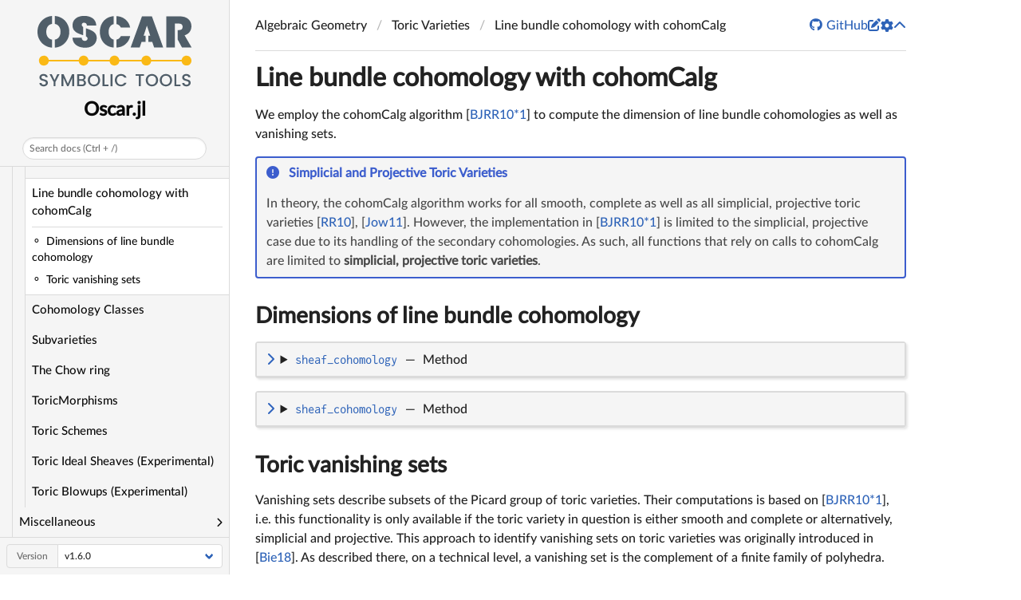

--- FILE ---
content_type: text/html; charset=utf-8
request_url: https://docs.oscar-system.org/stable/AlgebraicGeometry/ToricVarieties/cohomCalg/
body_size: 9975
content:
<!DOCTYPE html>
<html lang="en"><head><meta charset="UTF-8"/><meta name="viewport" content="width=device-width, initial-scale=1.0"/><title>Line bundle cohomology with cohomCalg · Oscar.jl</title><meta name="title" content="Line bundle cohomology with cohomCalg · Oscar.jl"/><meta property="og:title" content="Line bundle cohomology with cohomCalg · Oscar.jl"/><meta property="twitter:title" content="Line bundle cohomology with cohomCalg · Oscar.jl"/><meta name="description" content="Documentation for Oscar.jl."/><meta property="og:description" content="Documentation for Oscar.jl."/><meta property="twitter:description" content="Documentation for Oscar.jl."/><meta property="og:url" content="https://docs.oscar-system.org/stable/AlgebraicGeometry/ToricVarieties/cohomCalg/"/><meta property="twitter:url" content="https://docs.oscar-system.org/stable/AlgebraicGeometry/ToricVarieties/cohomCalg/"/><link rel="canonical" href="https://docs.oscar-system.org/stable/AlgebraicGeometry/ToricVarieties/cohomCalg/"/><script data-outdated-warner src="../../../assets/warner.js"></script><link href="https://cdnjs.cloudflare.com/ajax/libs/lato-font/3.0.0/css/lato-font.min.css" rel="stylesheet" type="text/css"/><link href="https://cdnjs.cloudflare.com/ajax/libs/juliamono/0.050/juliamono.min.css" rel="stylesheet" type="text/css"/><link href="https://cdnjs.cloudflare.com/ajax/libs/font-awesome/6.4.2/css/fontawesome.min.css" rel="stylesheet" type="text/css"/><link href="https://cdnjs.cloudflare.com/ajax/libs/font-awesome/6.4.2/css/solid.min.css" rel="stylesheet" type="text/css"/><link href="https://cdnjs.cloudflare.com/ajax/libs/font-awesome/6.4.2/css/brands.min.css" rel="stylesheet" type="text/css"/><link href="https://cdnjs.cloudflare.com/ajax/libs/KaTeX/0.16.8/katex.min.css" rel="stylesheet" type="text/css"/><script>documenterBaseURL="../../.."</script><script src="https://cdnjs.cloudflare.com/ajax/libs/require.js/2.3.6/require.min.js" data-main="../../../assets/documenter.js"></script><script src="../../../search_index.js"></script><script src="../../../siteinfo.js"></script><script src="../../../../versions.js"></script><link class="docs-theme-link" rel="stylesheet" type="text/css" href="../../../assets/themes/catppuccin-mocha.css" data-theme-name="catppuccin-mocha"/><link class="docs-theme-link" rel="stylesheet" type="text/css" href="../../../assets/themes/catppuccin-macchiato.css" data-theme-name="catppuccin-macchiato"/><link class="docs-theme-link" rel="stylesheet" type="text/css" href="../../../assets/themes/catppuccin-frappe.css" data-theme-name="catppuccin-frappe"/><link class="docs-theme-link" rel="stylesheet" type="text/css" href="../../../assets/themes/catppuccin-latte.css" data-theme-name="catppuccin-latte"/><link class="docs-theme-link" rel="stylesheet" type="text/css" href="../../../assets/themes/documenter-dark.css" data-theme-name="documenter-dark" data-theme-primary-dark/><link class="docs-theme-link" rel="stylesheet" type="text/css" href="../../../assets/themes/documenter-light.css" data-theme-name="documenter-light" data-theme-primary/><script src="../../../assets/themeswap.js"></script></head><body><div id="documenter"><nav class="docs-sidebar"><a class="docs-logo" href="../../../"><img class="docs-light-only" src="../../../assets/logo.svg" alt="Oscar.jl logo"/><img class="docs-dark-only" src="../../../assets/logo-dark.svg" alt="Oscar.jl logo"/></a><div class="docs-package-name"><span class="docs-autofit"><a href="../../../">Oscar.jl</a></span></div><button class="docs-search-query input is-rounded is-small is-clickable my-2 mx-auto py-1 px-2" id="documenter-search-query">Search docs (Ctrl + /)</button><ul class="docs-menu"><li><a class="tocitem" href="../../../">Welcome to OSCAR</a></li><li><input class="collapse-toggle" id="menuitem-2" type="checkbox"/><label class="tocitem" for="menuitem-2"><span class="docs-label">General</span><i class="docs-chevron"></i></label><ul class="collapsed"><li><a class="tocitem" href="../../../General/architecture/">Architecture</a></li><li><a class="tocitem" href="../../../General/other/">Notes for users of other computer algebra systems</a></li><li><a class="tocitem" href="../../../General/printing/">Printing Options</a></li><li><a class="tocitem" href="../../../General/faq/">Frequently Asked Questions</a></li><li><a class="tocitem" href="../../../General/serialization/">Saving and loading files</a></li><li><a class="tocitem" href="../../../General/complex/">Complex Algorithms</a></li></ul></li><li><input class="collapse-toggle" id="menuitem-3" type="checkbox"/><label class="tocitem" for="menuitem-3"><span class="docs-label">Combinatorics</span><i class="docs-chevron"></i></label><ul class="collapsed"><li><a class="tocitem" href="../../../Combinatorics/graphs/">Graphs</a></li><li><a class="tocitem" href="../../../Combinatorics/posets/">Partially Ordered Sets</a></li><li><a class="tocitem" href="../../../Combinatorics/matroids/">Matroids</a></li><li><a class="tocitem" href="../../../Combinatorics/simplicialcomplexes/">Simplicial Complexes</a></li><li><a class="tocitem" href="../../../Combinatorics/phylogenetic_trees/">Phylogenetic Trees</a></li><li><input class="collapse-toggle" id="menuitem-3-6" type="checkbox"/><label class="tocitem" for="menuitem-3-6"><span class="docs-label">Enumerative combinatorics</span><i class="docs-chevron"></i></label><ul class="collapsed"><li><a class="tocitem" href="../../../Combinatorics/EnumerativeCombinatorics/combinations/">Combinations</a></li><li><a class="tocitem" href="../../../Combinatorics/EnumerativeCombinatorics/compositions/">Compositions</a></li><li><a class="tocitem" href="../../../Combinatorics/EnumerativeCombinatorics/partitions/">Partitions</a></li><li><a class="tocitem" href="../../../Combinatorics/EnumerativeCombinatorics/multipartitions/">Multipartitions</a></li><li><a class="tocitem" href="../../../Combinatorics/EnumerativeCombinatorics/tableaux/">Tableaux</a></li><li><a class="tocitem" href="../../../Combinatorics/EnumerativeCombinatorics/schur_polynomials/">Schur polynomials</a></li><li><a class="tocitem" href="../../../Hecke/manual/misc/mset/">Multi-sets and subset iterators</a></li></ul></li></ul></li><li><input class="collapse-toggle" id="menuitem-4" type="checkbox"/><label class="tocitem" for="menuitem-4"><span class="docs-label">Groups</span><i class="docs-chevron"></i></label><ul class="collapsed"><li><a class="tocitem" href="../../../Groups/intro/">Introduction</a></li><li><a class="tocitem" href="../../../Groups/basics/">Basics</a></li><li><input class="collapse-toggle" id="menuitem-4-3" type="checkbox"/><label class="tocitem" for="menuitem-4-3"><span class="docs-label">Kinds of groups</span><i class="docs-chevron"></i></label><ul class="collapsed"><li><a class="tocitem" href="../../../Groups/permgroup/">Permutation groups</a></li><li><a class="tocitem" href="../../../Groups/fpgroup/">Finitely presented groups</a></li><li><a class="tocitem" href="../../../Groups/pcgroup/">Polycyclic groups</a></li><li><a class="tocitem" href="../../../Groups/matgroup/">Matrix groups</a></li><li><input class="collapse-toggle" id="menuitem-4-3-5" type="checkbox"/><label class="tocitem" for="menuitem-4-3-5"><span class="docs-label">Abelian Groups</span><i class="docs-chevron"></i></label><ul class="collapsed"><li><a class="tocitem" href="../../../Hecke/manual/abelian/introduction/">Introduction</a></li><li><a class="tocitem" href="../../../Hecke/manual/abelian/elements/">Elements</a></li><li><a class="tocitem" href="../../../Hecke/manual/abelian/maps/">Morphisms</a></li><li><a class="tocitem" href="../../../Hecke/manual/abelian/structural/">Structural Computations</a></li></ul></li><li><a class="tocitem" href="../../../Groups/autgroup/">Groups of automorphisms</a></li></ul></li><li><a class="tocitem" href="../../../Groups/subgroups/">Subgroups</a></li><li><a class="tocitem" href="../../../Groups/quotients/">Quotient groups</a></li><li><a class="tocitem" href="../../../Groups/products/">Products of groups</a></li><li><a class="tocitem" href="../../../Groups/action/">Group actions</a></li><li><a class="tocitem" href="../../../Groups/grouphom/">Group homomorphisms</a></li><li><a class="tocitem" href="../../../Groups/grouplib/">Group libraries</a></li><li><a class="tocitem" href="../../../Groups/group_characters/">Characters and character tables</a></li><li><a class="tocitem" href="../../../Groups/recog/">Group recognition</a></li><li><a class="tocitem" href="../../../Groups/tom/">Tables of Marks</a></li></ul></li><li><input class="collapse-toggle" id="menuitem-5" type="checkbox"/><label class="tocitem" for="menuitem-5"><span class="docs-label">Rings</span><i class="docs-chevron"></i></label><ul class="collapsed"><li><a class="tocitem" href="../../../Rings/intro/">Introduction</a></li><li><a class="tocitem" href="../../../AbstractAlgebra/ring/">Ring functionality</a></li><li><a class="tocitem" href="../../../Rings/integer/">Integers</a></li><li><input class="collapse-toggle" id="menuitem-5-4" type="checkbox"/><label class="tocitem" for="menuitem-5-4"><span class="docs-label">Univariate Polynomials</span><i class="docs-chevron"></i></label><ul class="collapsed"><li><a class="tocitem" href="../../../AbstractAlgebra/polynomial/">Univariate polynomial functionality</a></li></ul></li><li><input class="collapse-toggle" id="menuitem-5-5" type="checkbox"/><label class="tocitem" for="menuitem-5-5"><span class="docs-label">Multivariate Polynomials</span><i class="docs-chevron"></i></label><ul class="collapsed"><li><a class="tocitem" href="../../../AbstractAlgebra/mpolynomial/">Sparse distributed multivariate polynomials</a></li></ul></li><li><input class="collapse-toggle" id="menuitem-5-6" type="checkbox"/><label class="tocitem" for="menuitem-5-6"><span class="docs-label">Series Rings</span><i class="docs-chevron"></i></label><ul class="collapsed"><li><a class="tocitem" href="../../../AbstractAlgebra/series/">Power series</a></li><li><a class="tocitem" href="../../../AbstractAlgebra/puiseux/">Generic Puiseux series</a></li><li><a class="tocitem" href="../../../Nemo/series/">Power series and Laurent series</a></li><li><a class="tocitem" href="../../../Nemo/puiseux/">Puiseux series</a></li></ul></li></ul></li><li><input class="collapse-toggle" id="menuitem-6" type="checkbox"/><label class="tocitem" for="menuitem-6"><span class="docs-label">Fields</span><i class="docs-chevron"></i></label><ul class="collapsed"><li><a class="tocitem" href="../../../Fields/intro/">Introduction</a></li><li><a class="tocitem" href="../../../Fields/interface/">Field interface</a></li><li><a class="tocitem" href="../../../Rings/rational/">Rationals</a></li><li><input class="collapse-toggle" id="menuitem-6-4" type="checkbox"/><label class="tocitem" for="menuitem-6-4"><span class="docs-label">Local Fields</span><i class="docs-chevron"></i></label><ul class="collapsed"><li><a class="tocitem" href="../../../Nemo/padic/">Padics</a></li><li><a class="tocitem" href="../../../Nemo/qadic/">Qadics</a></li></ul></li><li><a class="tocitem" href="../../../Nemo/finitefield/">Finite fields</a></li><li><a class="tocitem" href="../../../Nemo/algebraic/">Algebraic closure of the rational numbers</a></li><li><a class="tocitem" href="../../../Nemo/real/">Arbitrary precision real balls</a></li><li><a class="tocitem" href="../../../Nemo/complex/">Arbitrary precision complex balls</a></li><li><a class="tocitem" href="../../../Fields/algebraic_closure_fp/">Algebraic closure of finite prime fields</a></li><li><a class="tocitem" href="../../../NumberTheory/abelian_closure/">Abelian closure of the rationals</a></li><li><a class="tocitem" href="../../../AbstractAlgebra/fraction/">Generic fraction fields</a></li></ul></li><li><input class="collapse-toggle" id="menuitem-7" type="checkbox"/><label class="tocitem" for="menuitem-7"><span class="docs-label">Linear Algebra</span><i class="docs-chevron"></i></label><ul class="collapsed"><li><a class="tocitem" href="../../../LinearAlgebra/intro/">Introduction</a></li><li><a class="tocitem" href="../../../AbstractAlgebra/matrix/">Matrix functionality</a></li><li><a class="tocitem" href="../../../AbstractAlgebra/matrix_spaces/">Matrix Spaces</a></li><li><a class="tocitem" href="../../../AbstractAlgebra/linear_solving/">Linear solving</a></li><li><a class="tocitem" href="../../../LinearAlgebra/eigen/">Eigenvalues and -spaces</a></li><li><a class="tocitem" href="../../../AbstractAlgebra/matrix_algebras/">Generic matrix algebras</a></li><li><a class="tocitem" href="../../../Hecke/manual/misc/sparse/">Sparse linear algebra</a></li><li><input class="collapse-toggle" id="menuitem-7-8" type="checkbox"/><label class="tocitem" for="menuitem-7-8"><span class="docs-label">Modules</span><i class="docs-chevron"></i></label><ul class="collapsed"><li><a class="tocitem" href="../../../AbstractAlgebra/module/">Finitely presented modules</a></li><li><a class="tocitem" href="../../../AbstractAlgebra/free_module/">Free Modules and Vector Spaces</a></li><li><a class="tocitem" href="../../../AbstractAlgebra/submodule/">Submodules</a></li><li><a class="tocitem" href="../../../AbstractAlgebra/quotient_module/">Quotient modules</a></li><li><a class="tocitem" href="../../../AbstractAlgebra/direct_sum/">Direct Sums</a></li><li><a class="tocitem" href="../../../AbstractAlgebra/module_homomorphism/">Module Homomorphisms</a></li></ul></li><li><a class="tocitem" href="../../../AbstractAlgebra/matrix_implementation/">Matrix implementation</a></li></ul></li><li><input class="collapse-toggle" id="menuitem-8" type="checkbox"/><label class="tocitem" for="menuitem-8"><span class="docs-label">Number Theory</span><i class="docs-chevron"></i></label><ul class="collapsed"><li><a class="tocitem" href="../../../NumberTheory/intro/">Introduction</a></li><li><input class="collapse-toggle" id="menuitem-8-2" type="checkbox"/><label class="tocitem" for="menuitem-8-2"><span class="docs-label">Number Fields</span><i class="docs-chevron"></i></label><ul class="collapsed"><li><a class="tocitem" href="../../../Hecke/manual/number_fields/intro/">Introduction</a></li><li><a class="tocitem" href="../../../Hecke/manual/number_fields/fields/">Number field operations</a></li><li><a class="tocitem" href="../../../Hecke/manual/number_fields/elements/">Element operations</a></li><li><a class="tocitem" href="../../../Hecke/manual/number_fields/internal/">Internals</a></li></ul></li><li><input class="collapse-toggle" id="menuitem-8-3" type="checkbox"/><label class="tocitem" for="menuitem-8-3"><span class="docs-label">Orders</span><i class="docs-chevron"></i></label><ul class="collapsed"><li><a class="tocitem" href="../../../Hecke/manual/orders/introduction/">Introduction</a></li><li><a class="tocitem" href="../../../Hecke/manual/orders/orders/">Orders</a></li><li><a class="tocitem" href="../../../Hecke/manual/orders/elements/">Elements</a></li><li><a class="tocitem" href="../../../Hecke/manual/orders/ideals/">Ideals</a></li><li><a class="tocitem" href="../../../Hecke/manual/orders/frac_ideals/">Fractional ideals</a></li></ul></li><li><input class="collapse-toggle" id="menuitem-8-4" type="checkbox"/><label class="tocitem" for="menuitem-8-4"><span class="docs-label">Elliptic Curves</span><i class="docs-chevron"></i></label><ul class="collapsed"><li><a class="tocitem" href="../../../Hecke/manual/elliptic_curves/intro/">Introduction</a></li><li><a class="tocitem" href="../../../Hecke/manual/elliptic_curves/basics/">Basics</a></li><li><a class="tocitem" href="../../../Hecke/manual/elliptic_curves/finite_fields/">Elliptic curves over finite fields</a></li></ul></li><li><input class="collapse-toggle" id="menuitem-8-5" type="checkbox"/><label class="tocitem" for="menuitem-8-5"><span class="docs-label">Quadratic and Hermitian forms</span><i class="docs-chevron"></i></label><ul class="collapsed"><li><a class="tocitem" href="../../../Hecke/manual/quad_forms/introduction/">Introduction</a></li><li><a class="tocitem" href="../../../Hecke/manual/quad_forms/basics/">Spaces</a></li><li><a class="tocitem" href="../../../Hecke/manual/quad_forms/lattices/">Lattices</a></li><li><a class="tocitem" href="../../../Hecke/manual/quad_forms/genusherm/">Genera for hermitian lattices</a></li><li><a class="tocitem" href="../../../Hecke/manual/quad_forms/integer_lattices/">Integer Lattices</a></li><li><a class="tocitem" href="../../../Hecke/manual/quad_forms/Zgenera/">Genera of Integer Lattices</a></li><li><a class="tocitem" href="../../../Hecke/manual/quad_forms/discriminant_group/">Discriminant Groups</a></li><li><a class="tocitem" href="../../../NumberTheory/vinberg/">Vinberg&#39;s algorithm</a></li></ul></li><li><input class="collapse-toggle" id="menuitem-8-6" type="checkbox"/><label class="tocitem" for="menuitem-8-6"><span class="docs-label">Quadratic forms and isometries</span><i class="docs-chevron"></i></label><ul class="collapsed"><li><a class="tocitem" href="../../../NumberTheory/QuadFormAndIsom/introduction/">Introduction</a></li><li><a class="tocitem" href="../../../NumberTheory/QuadFormAndIsom/spacewithisom/">Quadratic spaces with isometry</a></li><li><a class="tocitem" href="../../../NumberTheory/QuadFormAndIsom/latwithisom/">Lattices with isometry</a></li><li><a class="tocitem" href="../../../NumberTheory/QuadFormAndIsom/enumeration/">Enumeration of isometries</a></li><li><a class="tocitem" href="../../../NumberTheory/QuadFormAndIsom/primembed/">Nikulin&#39;s theory on primitive embeddings</a></li><li><a class="tocitem" href="../../../NumberTheory/QuadFormAndIsom/fingrpact/">Collections of isometries</a></li></ul></li><li><a class="tocitem" href="../../../NumberTheory/abelian_closure/">Abelian closure of the rationals</a></li><li><a class="tocitem" href="../../../NumberTheory/galois/">Galois Theory</a></li></ul></li><li><input class="collapse-toggle" id="menuitem-9" type="checkbox"/><label class="tocitem" for="menuitem-9"><span class="docs-label">Polyhedral Geometry</span><i class="docs-chevron"></i></label><ul class="collapsed"><li><a class="tocitem" href="../../../PolyhedralGeometry/intro/">Introduction</a></li><li><input class="collapse-toggle" id="menuitem-9-2" type="checkbox"/><label class="tocitem" for="menuitem-9-2"><span class="docs-label">Polyhedra</span><i class="docs-chevron"></i></label><ul class="collapsed"><li><a class="tocitem" href="../../../PolyhedralGeometry/Polyhedra/intro/">Introduction</a></li><li><a class="tocitem" href="../../../PolyhedralGeometry/Polyhedra/constructions/">Constructions</a></li><li><a class="tocitem" href="../../../PolyhedralGeometry/Polyhedra/polymake/"><code>Polyhedron</code> and <code>polymake</code>&#39;s <code>Polytope</code></a></li><li><a class="tocitem" href="../../../PolyhedralGeometry/Polyhedra/auxiliary/">Auxiliary functions</a></li></ul></li><li><a class="tocitem" href="../../../PolyhedralGeometry/cones/">Cones</a></li><li><a class="tocitem" href="../../../PolyhedralGeometry/fans/">Polyhedral Fans</a></li><li><a class="tocitem" href="../../../PolyhedralGeometry/polyhedral_complexes/">Polyhedral Complexes</a></li><li><a class="tocitem" href="../../../PolyhedralGeometry/subdivisions_of_points/">Subdivisions of Points</a></li><li><input class="collapse-toggle" id="menuitem-9-7" type="checkbox"/><label class="tocitem" for="menuitem-9-7"><span class="docs-label">Optimization</span><i class="docs-chevron"></i></label><ul class="collapsed"><li><a class="tocitem" href="../../../PolyhedralGeometry/Optimization/linear_programs/">Linear Programs</a></li><li><a class="tocitem" href="../../../PolyhedralGeometry/Optimization/mixed_integer_linear_programs/">Mixed Integer Linear Programs</a></li></ul></li></ul></li><li><input class="collapse-toggle" id="menuitem-10" type="checkbox"/><label class="tocitem" for="menuitem-10"><span class="docs-label">Commutative Algebra</span><i class="docs-chevron"></i></label><ul class="collapsed"><li><a class="tocitem" href="../../../CommutativeAlgebra/intro/">Introduction</a></li><li><a class="tocitem" href="../../../CommutativeAlgebra/rings/">Creating Multivariate Rings</a></li><li><a class="tocitem" href="../../../CommutativeAlgebra/ideals/">Ideals in Multivariate Rings</a></li><li><a class="tocitem" href="../../../CommutativeAlgebra/affine_algebras/">Affine Algebras and Their Ideals</a></li><li><a class="tocitem" href="../../../CommutativeAlgebra/localizations/">Localized Rings and Their Ideals</a></li><li><input class="collapse-toggle" id="menuitem-10-6" type="checkbox"/><label class="tocitem" for="menuitem-10-6"><span class="docs-label">Modules</span><i class="docs-chevron"></i></label><ul class="collapsed"><li><a class="tocitem" href="../../../CommutativeAlgebra/ModulesOverMultivariateRings/intro/">Introduction</a></li><li><a class="tocitem" href="../../../CommutativeAlgebra/ModulesOverMultivariateRings/free_modules/">Free Modules</a></li><li><a class="tocitem" href="../../../CommutativeAlgebra/ModulesOverMultivariateRings/subquotients/">Subquotients</a></li><li><a class="tocitem" href="../../../CommutativeAlgebra/ModulesOverMultivariateRings/ideals_quorings_as_modules/">Ideals and Quotient Rings as Modules</a></li><li><a class="tocitem" href="../../../CommutativeAlgebra/ModulesOverMultivariateRings/module_data/">Data Associated to Modules</a></li><li><a class="tocitem" href="../../../CommutativeAlgebra/ModulesOverMultivariateRings/module_operations/">Operations on Modules</a></li><li><a class="tocitem" href="../../../CommutativeAlgebra/ModulesOverMultivariateRings/hom_operations/">Operations on Module Maps</a></li><li><a class="tocitem" href="../../../CommutativeAlgebra/ModulesOverMultivariateRings/complexes/">Chain and Cochain Complexes</a></li></ul></li><li><a class="tocitem" href="../../../CommutativeAlgebra/homological_algebra/">Homological Algebra</a></li><li><input class="collapse-toggle" id="menuitem-10-8" type="checkbox"/><label class="tocitem" for="menuitem-10-8"><span class="docs-label">Gröbner/Standard Bases</span><i class="docs-chevron"></i></label><ul class="collapsed"><li><a class="tocitem" href="../../../CommutativeAlgebra/GroebnerBases/orderings/">Monomial Orderings</a></li><li><a class="tocitem" href="../../../CommutativeAlgebra/GroebnerBases/groebner_bases/">Gröbner/Standard Bases Over Fields</a></li><li><a class="tocitem" href="../../../CommutativeAlgebra/GroebnerBases/groebner_bases_integers/">Gröbner/Standard Bases Over <span>$\mathbb Z$</span></a></li></ul></li><li><input class="collapse-toggle" id="menuitem-10-9" type="checkbox"/><label class="tocitem" for="menuitem-10-9"><span class="docs-label">Miscellaneous</span><i class="docs-chevron"></i></label><ul class="collapsed"><li><a class="tocitem" href="../../../CommutativeAlgebra/Miscellaneous/binomial_ideals/">Binomial Primary Decomposition</a></li></ul></li><li><input class="collapse-toggle" id="menuitem-10-10" type="checkbox"/><label class="tocitem" for="menuitem-10-10"><span class="docs-label">Frameworks for Developers</span><i class="docs-chevron"></i></label><ul class="collapsed"><li><a class="tocitem" href="../../../CommutativeAlgebra/FrameWorks/ring_localizations/">A Framework for Localizing Rings</a></li><li><a class="tocitem" href="../../../CommutativeAlgebra/FrameWorks/module_localizations/">Localizations of modules over computable rings</a></li></ul></li></ul></li><li><input class="collapse-toggle" id="menuitem-11" type="checkbox"/><label class="tocitem" for="menuitem-11"><span class="docs-label">Invariant Theory</span><i class="docs-chevron"></i></label><ul class="collapsed"><li><a class="tocitem" href="../../../InvariantTheory/intro/">Introduction</a></li><li><a class="tocitem" href="../../../InvariantTheory/finite_groups/">Invariants of Finite Groups</a></li><li><a class="tocitem" href="../../../InvariantTheory/tori/">Invariants of Tori</a></li><li><a class="tocitem" href="../../../InvariantTheory/reductive_groups/">Invariants of Linearly Reductive Groups</a></li></ul></li><li><input class="collapse-toggle" id="menuitem-12" type="checkbox" checked/><label class="tocitem" for="menuitem-12"><span class="docs-label">Algebraic Geometry</span><i class="docs-chevron"></i></label><ul class="collapsed"><li><a class="tocitem" href="../../intro/">Introduction</a></li><li><input class="collapse-toggle" id="menuitem-12-2" type="checkbox"/><label class="tocitem" for="menuitem-12-2"><span class="docs-label">Schemes</span><i class="docs-chevron"></i></label><ul class="collapsed"><li><a class="tocitem" href="../../Schemes/GeneralSchemes/">General schemes</a></li><li><a class="tocitem" href="../../Schemes/AffineSchemes/">Affine schemes</a></li><li><a class="tocitem" href="../../Schemes/MorphismsOfAffineSchemes/">Morphisms of affine schemes</a></li><li><a class="tocitem" href="../../Schemes/RationalPointsAffine/">Rational Points on Affine Schemes</a></li><li><a class="tocitem" href="../../Schemes/CoveredSchemes/">Covered schemes</a></li><li><a class="tocitem" href="../../Schemes/CoveringsAndGluings/">Coverings</a></li><li><a class="tocitem" href="../../Schemes/CoveredSchemeMorphisms/">Morphisms of covered schemes</a></li><li><a class="tocitem" href="../../Schemes/ProjectiveSchemes/">Projective schemes</a></li><li><a class="tocitem" href="../../Schemes/MorphismsOfProjectiveSchemes/">Morphisms of projective schemes</a></li><li><a class="tocitem" href="../../Schemes/RationalPointsProjective/">Rational Points on Projective Schemes</a></li><li><a class="tocitem" href="../../Schemes/Sheaves/">Sheaves on covered schemes</a></li><li><a class="tocitem" href="../../Schemes/Cycles/">Cycles and divisors</a></li></ul></li><li><input class="collapse-toggle" id="menuitem-12-3" type="checkbox"/><label class="tocitem" for="menuitem-12-3"><span class="docs-label">Algebraic Sets</span><i class="docs-chevron"></i></label><ul class="collapsed"><li><a class="tocitem" href="../../AlgebraicSets/AffineAlgebraicSet/">Affine Algebraic Sets</a></li><li><a class="tocitem" href="../../AlgebraicSets/ProjectiveAlgebraicSet/">Projective Algebraic Sets</a></li></ul></li><li><input class="collapse-toggle" id="menuitem-12-4" type="checkbox"/><label class="tocitem" for="menuitem-12-4"><span class="docs-label">Algebraic Varieties</span><i class="docs-chevron"></i></label><ul class="collapsed"><li><a class="tocitem" href="../../AlgebraicVarieties/AffineVariety/">Affine Varieties</a></li><li><a class="tocitem" href="../../AlgebraicVarieties/ProjectiveVariety/">Projective Varieties</a></li></ul></li><li><input class="collapse-toggle" id="menuitem-12-5" type="checkbox"/><label class="tocitem" for="menuitem-12-5"><span class="docs-label">Curves</span><i class="docs-chevron"></i></label><ul class="collapsed"><li><a class="tocitem" href="../../Curves/AffinePlaneCurves/">Affine plane curves</a></li><li><a class="tocitem" href="../../Curves/ProjectiveCurves/">Projective Curves</a></li><li><a class="tocitem" href="../../Curves/ProjectivePlaneCurves/">Projective Plane Curves</a></li><li><a class="tocitem" href="../../Curves/ParametrizationPlaneCurves/">Rational Parametrizations of Rational Plane Curves</a></li></ul></li><li><input class="collapse-toggle" id="menuitem-12-6" type="checkbox"/><label class="tocitem" for="menuitem-12-6"><span class="docs-label">Surfaces</span><i class="docs-chevron"></i></label><ul class="collapsed"><li><a class="tocitem" href="../../Surfaces/K3Surfaces/">Automorphism Groups of  K3 surfaces</a></li><li><a class="tocitem" href="../../Surfaces/EnriquesSurfaces/">Borcherds&#39; method for Enriques surfaces</a></li><li><a class="tocitem" href="../../Surfaces/EllipticSurface/">Elliptic Surfaces</a></li><li><a class="tocitem" href="../../Surfaces/AdjunctionProcess/">Adjunction Process for Surfaces</a></li><li><a class="tocitem" href="../../Surfaces/ParametrizationSurfaces/">Rational Parametrization of Rational Surfaces</a></li><li><a class="tocitem" href="../../Surfaces/SurfacesP4/">Nongeneral Type Surfaces in <span>$\mathbb P^4$</span></a></li><li><a class="tocitem" href="../../Surfaces/duValSing/">Classifier/identifier specifically for du Val singularities</a></li></ul></li><li><input class="collapse-toggle" id="menuitem-12-7" type="checkbox"/><label class="tocitem" for="menuitem-12-7"><span class="docs-label">Sheaf Cohomology</span><i class="docs-chevron"></i></label><ul class="collapsed"><li><a class="tocitem" href="../../SheafCohomology/sheaf_cohomology/">Sheaves on Projective Space</a></li></ul></li><li><input class="collapse-toggle" id="menuitem-12-8" type="checkbox" checked/><label class="tocitem" for="menuitem-12-8"><span class="docs-label">Toric Varieties</span><i class="docs-chevron"></i></label><ul class="collapsed"><li><a class="tocitem" href="../intro/">Introduction</a></li><li><a class="tocitem" href="../NormalToricVarieties/">Normal Toric Varieties</a></li><li><a class="tocitem" href="../CyclicQuotientSingularities/">Cyclic Quotient Singularities</a></li><li><a class="tocitem" href="../ToricDivisors/">Toric Divisors</a></li><li><a class="tocitem" href="../ToricDivisorClasses/">Toric Divisor Classes</a></li><li><a class="tocitem" href="../ToricLineBundles/">Toric Line Bundles</a></li><li class="is-active"><a class="tocitem" href>Line bundle cohomology with cohomCalg</a><ul class="internal"><li><a class="tocitem" href="#Dimensions-of-line-bundle-cohomology"><span>Dimensions of line bundle cohomology</span></a></li><li><a class="tocitem" href="#Toric-vanishing-sets"><span>Toric vanishing sets</span></a></li></ul></li><li><a class="tocitem" href="../CohomologyClasses/">Cohomology Classes</a></li><li><a class="tocitem" href="../Subvarieties/">Subvarieties</a></li><li><a class="tocitem" href="../AlgebraicCycles/">The Chow ring</a></li><li><a class="tocitem" href="../ToricMorphisms/">ToricMorphisms</a></li><li><a class="tocitem" href="../ToricSchemes/">Toric Schemes</a></li><li><a class="tocitem" href="../ToricIdealSheaves/">Toric Ideal Sheaves (Experimental)</a></li><li><a class="tocitem" href="../BlowupMorphisms/">Toric Blowups (Experimental)</a></li></ul></li><li><input class="collapse-toggle" id="menuitem-12-9" type="checkbox"/><label class="tocitem" for="menuitem-12-9"><span class="docs-label">Miscellaneous</span><i class="docs-chevron"></i></label><ul class="collapsed"><li><a class="tocitem" href="../../Miscellaneous/miscellaneous/">Some Special Ideals</a></li></ul></li><li><input class="collapse-toggle" id="menuitem-12-10" type="checkbox"/><label class="tocitem" for="menuitem-12-10"><span class="docs-label">Frameworks for Developers</span><i class="docs-chevron"></i></label><ul class="collapsed"><li><a class="tocitem" href="../../FrameWorks/ArchitectureOfAffineSchemes/">Architecture of affine schemes</a></li></ul></li></ul></li><li><input class="collapse-toggle" id="menuitem-13" type="checkbox"/><label class="tocitem" for="menuitem-13"><span class="docs-label">Tropical Geometry</span><i class="docs-chevron"></i></label><ul class="collapsed"><li><a class="tocitem" href="../../../TropicalGeometry/intro/">Introduction</a></li><li><a class="tocitem" href="../../../TropicalGeometry/semiring/">Tropical semirings, matrices, and polynomials</a></li><li><a class="tocitem" href="../../../TropicalGeometry/semiring_map/">Tropical semiring maps</a></li><li><a class="tocitem" href="../../../TropicalGeometry/variety/">Tropical varieties</a></li><li><a class="tocitem" href="../../../TropicalGeometry/hypersurface/">Tropical hypersurfaces</a></li><li><a class="tocitem" href="../../../TropicalGeometry/curve/">Tropical curves</a></li><li><a class="tocitem" href="../../../TropicalGeometry/linear_space/">Tropical linear spaces</a></li><li><a class="tocitem" href="../../../TropicalGeometry/groebner_theory/">Tropical Groebner theory</a></li><li><a class="tocitem" href="../../../TropicalGeometry/tropicalization/">Tropicalization of polynomial ideals</a></li><li><a class="tocitem" href="../../../TropicalGeometry/positive_variety/">Positive tropicalizations of linear ideals</a></li><li><a class="tocitem" href="../../../TropicalGeometry/tropical_polyhedra/">Tropical polyhedra</a></li></ul></li><li><input class="collapse-toggle" id="menuitem-14" type="checkbox"/><label class="tocitem" for="menuitem-14"><span class="docs-label">Noncommutative Algebra</span><i class="docs-chevron"></i></label><ul class="collapsed"><li><a class="tocitem" href="../../../NoncommutativeAlgebra/intro/">Introduction</a></li><li><input class="collapse-toggle" id="menuitem-14-2" type="checkbox"/><label class="tocitem" for="menuitem-14-2"><span class="docs-label">PBW-Algebras</span><i class="docs-chevron"></i></label><ul class="collapsed"><li><a class="tocitem" href="../../../NoncommutativeAlgebra/PBWAlgebras/intro/">Introduction</a></li><li><a class="tocitem" href="../../../NoncommutativeAlgebra/PBWAlgebras/creation/">Creating PBW-Algebras</a></li><li><a class="tocitem" href="../../../NoncommutativeAlgebra/PBWAlgebras/ideals/">Ideals in PBW-algebras</a></li><li><a class="tocitem" href="../../../NoncommutativeAlgebra/PBWAlgebras/quotients/">GR-Algebras: Quotients of PBW-Algebras</a></li></ul></li><li><a class="tocitem" href="../../../NoncommutativeAlgebra/free_associative_algebra/">Free Associative Algebras</a></li></ul></li><li><input class="collapse-toggle" id="menuitem-15" type="checkbox"/><label class="tocitem" for="menuitem-15"><span class="docs-label">Lie Theory</span><i class="docs-chevron"></i></label><ul class="collapsed"><li><a class="tocitem" href="../../../LieTheory/intro/">Introduction</a></li><li><a class="tocitem" href="../../../LieTheory/cartan_matrix/">Cartan matrices</a></li><li><a class="tocitem" href="../../../LieTheory/root_systems/">Root systems</a></li><li><a class="tocitem" href="../../../LieTheory/weight_lattices/">Weight lattices</a></li><li><a class="tocitem" href="../../../LieTheory/weyl_groups/">Weyl groups</a></li></ul></li><li><input class="collapse-toggle" id="menuitem-16" type="checkbox"/><label class="tocitem" for="menuitem-16"><span class="docs-label">Straight Line Programs</span><i class="docs-chevron"></i></label><ul class="collapsed"><li><a class="tocitem" href="../../../StraightLinePrograms/intro/">Introduction</a></li><li><a class="tocitem" href="../../../StraightLinePrograms/gapslps/">GAP&#39;s SLPs</a></li><li><a class="tocitem" href="../../../StraightLinePrograms/abstractalgebra/">AbstractAlgebra&#39;s polynomial interface</a></li></ul></li><li><input class="collapse-toggle" id="menuitem-17" type="checkbox"/><label class="tocitem" for="menuitem-17"><span class="docs-label">Experimental: Tools in the Making</span><i class="docs-chevron"></i></label><ul class="collapsed"><li><a class="tocitem" href="../../../Experimental/intro/">Adding new projects to experimental</a></li><li><input class="collapse-toggle" id="menuitem-17-2" type="checkbox"/><label class="tocitem" for="menuitem-17-2"><span class="docs-label">Experimental Template</span><i class="docs-chevron"></i></label><ul class="collapsed"><li><a class="tocitem" href="../../../Experimental/ExperimentalTemplate/introduction/">Introduction</a></li><li><a class="tocitem" href="../../../Experimental/ExperimentalTemplate/example_page/">An example documentation</a></li></ul></li><li><input class="collapse-toggle" id="menuitem-17-3" type="checkbox"/><label class="tocitem" for="menuitem-17-3"><span class="docs-label">Action Polynomial Rings</span><i class="docs-chevron"></i></label><ul class="collapsed"><li><a class="tocitem" href="../../../Experimental/ActionPolyRing/introduction/">Introduction</a></li><li><a class="tocitem" href="../../../Experimental/ActionPolyRing/action_polynomial_rings/">Action polynomial rings</a></li><li><a class="tocitem" href="../../../Experimental/ActionPolyRing/difference_polynomial_rings/">Difference polynomial rings</a></li><li><a class="tocitem" href="../../../Experimental/ActionPolyRing/differential_polynomial_rings/">Differential polynomial rings</a></li><li><a class="tocitem" href="../../../Experimental/ActionPolyRing/rankings/">Rankings</a></li></ul></li><li><input class="collapse-toggle" id="menuitem-17-4" type="checkbox"/><label class="tocitem" for="menuitem-17-4"><span class="docs-label">Algebraic Shifting</span><i class="docs-chevron"></i></label><ul class="collapsed"><li><a class="tocitem" href="../../../Experimental/AlgebraicShifting/introduction/">Introduction</a></li><li><a class="tocitem" href="../../../Experimental/AlgebraicShifting/exterior_shifting/">Exterior Shifting</a></li><li><a class="tocitem" href="../../../Experimental/AlgebraicShifting/partial_shift_graph/">Partial Shift Graph</a></li></ul></li><li><input class="collapse-toggle" id="menuitem-17-5" type="checkbox"/><label class="tocitem" for="menuitem-17-5"><span class="docs-label">Algebraic Statistics</span><i class="docs-chevron"></i></label><ul class="collapsed"><li><a class="tocitem" href="../../../Experimental/AlgebraicStatistics/introduction/">Introduction</a></li><li><a class="tocitem" href="../../../Experimental/AlgebraicStatistics/graphical_models/">Abstract Graphical Model</a></li><li><a class="tocitem" href="../../../Experimental/AlgebraicStatistics/gaussian_graphical_models/">Gaussian Graphical Models</a></li><li><a class="tocitem" href="../../../Experimental/AlgebraicStatistics/markov/">Discrete random variables</a></li><li><a class="tocitem" href="../../../Experimental/AlgebraicStatistics/phylogenetics/">Phylogenetics</a></li><li><a class="tocitem" href="../../../Experimental/AlgebraicStatistics/ci/">Conditional independence statements</a></li><li><a class="tocitem" href="../../../Experimental/AlgebraicStatistics/multigraded_implicitization/">Multigraded Implicitization</a></li></ul></li><li><input class="collapse-toggle" id="menuitem-17-6" type="checkbox"/><label class="tocitem" for="menuitem-17-6"><span class="docs-label">Bases for highest weight modules</span><i class="docs-chevron"></i></label><ul class="collapsed"><li><a class="tocitem" href="../../../Experimental/BasisLieHighestWeight/introduction/">Introduction</a></li><li><a class="tocitem" href="../../../Experimental/BasisLieHighestWeight/user_functions/">Functions for a monomial basis of highest weight modules</a></li></ul></li><li><input class="collapse-toggle" id="menuitem-17-7" type="checkbox"/><label class="tocitem" for="menuitem-17-7"><span class="docs-label">Double complexes</span><i class="docs-chevron"></i></label><ul class="collapsed"><li><a class="tocitem" href="../../../Experimental/DoubleAndHyperComplexes/user_interface/">Double complexes – the user&#39;s interface</a></li><li><a class="tocitem" href="../../../Experimental/DoubleAndHyperComplexes/advice_for_the_programmer/">Advice for the programmer</a></li></ul></li><li><input class="collapse-toggle" id="menuitem-17-8" type="checkbox"/><label class="tocitem" for="menuitem-17-8"><span class="docs-label">F-Theory Tools</span><i class="docs-chevron"></i></label><ul class="collapsed"><li><a class="tocitem" href="../../../Experimental/FTheoryTools/introduction/">Welcome to <code>FTheoryTools</code></a></li><li><a class="tocitem" href="../../../Experimental/FTheoryTools/weierstrass/">Weierstrass Models</a></li><li><a class="tocitem" href="../../../Experimental/FTheoryTools/tate/">Global Tate Models</a></li><li><a class="tocitem" href="../../../Experimental/FTheoryTools/hypersurface/">Hypersurface Models</a></li><li><a class="tocitem" href="../../../Experimental/FTheoryTools/literature/">Literature Models</a></li><li><a class="tocitem" href="../../../Experimental/FTheoryTools/qsm_models/">The F-Theory QSMs</a></li><li><a class="tocitem" href="../../../Experimental/FTheoryTools/generalities/">Common Model Ops</a></li><li><a class="tocitem" href="../../../Experimental/FTheoryTools/resolving_singularities/">Resolving F-Theory Models</a></li><li><a class="tocitem" href="../../../Experimental/FTheoryTools/g4/"><span>$G_4$</span>-Fluxes</a></li><li><a class="tocitem" href="../../../Experimental/FTheoryTools/family_of_spaces/">Families of Spaces</a></li></ul></li><li><input class="collapse-toggle" id="menuitem-17-9" type="checkbox"/><label class="tocitem" for="menuitem-17-9"><span class="docs-label">G-Modules</span><i class="docs-chevron"></i></label><ul class="collapsed"><li><a class="tocitem" href="../../../Experimental/GModule/intro/">Introduction</a></li></ul></li><li><input class="collapse-toggle" id="menuitem-17-10" type="checkbox"/><label class="tocitem" for="menuitem-17-10"><span class="docs-label">Gröbner walk</span><i class="docs-chevron"></i></label><ul class="collapsed"><li><a class="tocitem" href="../../../Experimental/GroebnerWalk/introduction/">Usage</a></li><li><a class="tocitem" href="../../../Experimental/GroebnerWalk/special-ideals/">Special ideals used for benchmarking</a></li></ul></li><li><input class="collapse-toggle" id="menuitem-17-11" type="checkbox"/><label class="tocitem" for="menuitem-17-11"><span class="docs-label">Local Cohomology</span><i class="docs-chevron"></i></label><ul class="collapsed"><li><a class="tocitem" href="../../../Experimental/InjectiveResolutions/introduction/">Introduction</a></li><li><a class="tocitem" href="../../../Experimental/InjectiveResolutions/monoid_algebras/">Monoid Algebras</a></li><li><a class="tocitem" href="../../../Experimental/InjectiveResolutions/injective_resolutions/">Injective Resolutions</a></li><li><a class="tocitem" href="../../../Experimental/InjectiveResolutions/local_cohomology/">Local Cohomology</a></li></ul></li><li><input class="collapse-toggle" id="menuitem-17-12" type="checkbox"/><label class="tocitem" for="menuitem-17-12"><span class="docs-label">Intersection Theory</span><i class="docs-chevron"></i></label><ul class="collapsed"><li><a class="tocitem" href="../../../Experimental/IntersectionTheory/intro/">Introduction</a></li><li><a class="tocitem" href="../../../Experimental/IntersectionTheory/AbstractVarieties/">Abstract Varieties</a></li><li><a class="tocitem" href="../../../Experimental/IntersectionTheory/AbstractBundles/">Abstract Bundles</a></li><li><a class="tocitem" href="../../../Experimental/IntersectionTheory/AbstractVarietyMaps/">Abstract Variety Maps</a></li><li><a class="tocitem" href="../../../Experimental/IntersectionTheory/BlowUps/">Blow-Ups</a></li><li><a class="tocitem" href="../../../Experimental/IntersectionTheory/schubert/">Schubert Calculus</a></li><li><a class="tocitem" href="../../../Experimental/IntersectionTheory/BottFormulas/">Localization and Bott&#39;s Formula</a></li><li><a class="tocitem" href="../../../Experimental/IntersectionTheory/ParticularConstructions/">Some particular constructions</a></li><li><a class="tocitem" href="../../../Experimental/IntersectionTheory/examples/">Illustrating Examples From Enumerative Geometry</a></li></ul></li><li><input class="collapse-toggle" id="menuitem-17-13" type="checkbox"/><label class="tocitem" for="menuitem-17-13"><span class="docs-label">Lie Algebras</span><i class="docs-chevron"></i></label><ul class="collapsed"><li><a class="tocitem" href="../../../Experimental/LieAlgebras/introduction/">Introduction</a></li><li><a class="tocitem" href="../../../Experimental/LieAlgebras/lie_algebras/">Lie algebras</a></li><li><a class="tocitem" href="../../../Experimental/LieAlgebras/ideals_and_subalgebras/">Ideals and Lie subalgebras</a></li><li><a class="tocitem" href="../../../Experimental/LieAlgebras/lie_algebra_homs/">Lie algebra homomorphisms</a></li><li><a class="tocitem" href="../../../Experimental/LieAlgebras/modules/">Lie algebra modules</a></li><li><a class="tocitem" href="../../../Experimental/LieAlgebras/module_homs/">Lie algebra module homomorphisms</a></li><li><a class="tocitem" href="../../../Experimental/LieAlgebras/weyl_groups_experimental/">Weyl groups (experimental features)</a></li></ul></li><li><input class="collapse-toggle" id="menuitem-17-14" type="checkbox"/><label class="tocitem" for="menuitem-17-14"><span class="docs-label">Linear Quotients</span><i class="docs-chevron"></i></label><ul class="collapsed"><li><a class="tocitem" href="../../../Experimental/LinearQuotients/introduction/">Introduction</a></li><li><a class="tocitem" href="../../../Experimental/LinearQuotients/linear_quotients/">Construction and basic functionality</a></li><li><a class="tocitem" href="../../../Experimental/LinearQuotients/cox_rings/">Cox rings</a></li></ul></li><li><input class="collapse-toggle" id="menuitem-17-15" type="checkbox"/><label class="tocitem" for="menuitem-17-15"><span class="docs-label">Matroid Realization Spaces</span><i class="docs-chevron"></i></label><ul class="collapsed"><li><a class="tocitem" href="../../../Experimental/MatroidRealizationSpaces/introduction/">Matroid Realization Spaces</a></li></ul></li><li><input class="collapse-toggle" id="menuitem-17-16" type="checkbox"/><label class="tocitem" for="menuitem-17-16"><span class="docs-label">Orthogonal discriminants</span><i class="docs-chevron"></i></label><ul class="collapsed"><li><a class="tocitem" href="../../../Experimental/OrthogonalDiscriminants/introduction/">Introduction</a></li><li><a class="tocitem" href="../../../Experimental/OrthogonalDiscriminants/access/">Access to precomputed OD data</a></li><li><a class="tocitem" href="../../../Experimental/OrthogonalDiscriminants/compute/">Criteria for computing orthogonal discriminants</a></li><li><a class="tocitem" href="../../../Experimental/OrthogonalDiscriminants/misc/">Miscellaneous functions</a></li></ul></li><li><input class="collapse-toggle" id="menuitem-17-17" type="checkbox"/><label class="tocitem" for="menuitem-17-17"><span class="docs-label">OscarDB</span><i class="docs-chevron"></i></label><ul class="collapsed"><li><a class="tocitem" href="../../../Experimental/OscarDB/introduction/">OscarDB</a></li></ul></li><li><input class="collapse-toggle" id="menuitem-17-18" type="checkbox"/><label class="tocitem" for="menuitem-17-18"><span class="docs-label">Parallel</span><i class="docs-chevron"></i></label><ul class="collapsed"><li><a class="tocitem" href="../../../Experimental/Parallel/introduction/">Parallelization in Oscar</a></li></ul></li><li><input class="collapse-toggle" id="menuitem-17-19" type="checkbox"/><label class="tocitem" for="menuitem-17-19"><span class="docs-label">Partitioned Permutations</span><i class="docs-chevron"></i></label><ul class="collapsed"><li><a class="tocitem" href="../../../Experimental/PartitionedPermutations/introduction/">Partitioned Permutations</a></li></ul></li><li><input class="collapse-toggle" id="menuitem-17-20" type="checkbox"/><label class="tocitem" for="menuitem-17-20"><span class="docs-label"><span>$q$</span>-Analogs</span><i class="docs-chevron"></i></label><ul class="collapsed"><li><a class="tocitem" href="../../../Experimental/QAnalogs/q_analogs/"><span>$q$</span>-analogs</a></li></ul></li><li><input class="collapse-toggle" id="menuitem-17-21" type="checkbox"/><label class="tocitem" for="menuitem-17-21"><span class="docs-label">Standard Finite Fields</span><i class="docs-chevron"></i></label><ul class="collapsed"><li><a class="tocitem" href="../../../Experimental/StandardFiniteFields/introduction/">-</a></li></ul></li><li><input class="collapse-toggle" id="menuitem-17-22" type="checkbox"/><label class="tocitem" for="menuitem-17-22"><span class="docs-label">Wreath Macdonald polynomials</span><i class="docs-chevron"></i></label><ul class="collapsed"><li><a class="tocitem" href="../../../Experimental/WreathMacdonaldpols/introduction/">Wreath Macdonald polynomials</a></li></ul></li></ul></li><li><a class="tocitem" href="../../../references/">References</a></li><li><a class="tocitem" href="../../../manualindex/">Index</a></li><li><input class="collapse-toggle" id="menuitem-20" type="checkbox"/><label class="tocitem" for="menuitem-20"><span class="docs-label">Developer Documentation</span><i class="docs-chevron"></i></label><ul class="collapsed"><li><a class="tocitem" href="../../../DeveloperDocumentation/new_developers/">Introduction for new developers</a></li><li><a class="tocitem" href="../../../DeveloperDocumentation/styleguide/">Developer Style Guide</a></li><li><a class="tocitem" href="../../../DeveloperDocumentation/documentation/">Documenting Code</a></li><li><a class="tocitem" href="../../../DeveloperDocumentation/printing_details/">Printing Details</a></li><li><a class="tocitem" href="../../../DeveloperDocumentation/debugging/">Debugging Code</a></li><li><a class="tocitem" href="../../../DeveloperDocumentation/caching/">Caching Parent Objects</a></li><li><a class="tocitem" href="../../../DeveloperDocumentation/serialization/">Serialization</a></li><li><a class="tocitem" href="../../../DeveloperDocumentation/design_decisions/">Design Decisions</a></li><li><a class="tocitem" href="../../../DeveloperDocumentation/known_properties/">Known properties</a></li><li><a class="tocitem" href="../../../DeveloperDocumentation/gap_integration/">GAP Integration</a></li><li><a class="tocitem" href="../../../DeveloperDocumentation/release/">Release management</a></li><li><a class="tocitem" href="../../../DeveloperDocumentation/changelog/">Updating <code>CHANGELOG.md</code></a></li><li><input class="collapse-toggle" id="menuitem-20-13" type="checkbox"/><label class="tocitem" for="menuitem-20-13"><span class="docs-label">Polyhedral Geometry</span><i class="docs-chevron"></i></label><ul class="collapsed"><li><a class="tocitem" href="../../../DeveloperDocumentation/AbstractCollection/"><code>AbstractCollection</code></a></li><li><a class="tocitem" href="../../../DeveloperDocumentation/SubObjectIterator/"><code>SubObjectIterator</code></a></li></ul></li></ul></li></ul><div class="docs-version-selector field has-addons"><div class="control"><span class="docs-label button is-static is-size-7">Version</span></div><div class="docs-selector control is-expanded"><div class="select is-fullwidth is-size-7"><select id="documenter-version-selector"></select></div></div></div></nav><div class="docs-main"><header class="docs-navbar"><a class="docs-sidebar-button docs-navbar-link fa-solid fa-bars is-hidden-desktop" id="documenter-sidebar-button" href="#"></a><nav class="breadcrumb"><ul class="is-hidden-mobile"><li><a class="is-disabled">Algebraic Geometry</a></li><li><a class="is-disabled">Toric Varieties</a></li><li class="is-active"><a href>Line bundle cohomology with cohomCalg</a></li></ul><ul class="is-hidden-tablet"><li class="is-active"><a href>Line bundle cohomology with cohomCalg</a></li></ul></nav><div class="docs-right"><a class="docs-navbar-link" href="https://github.com/oscar-system/Oscar.jl" title="View the repository on GitHub"><span class="docs-icon fa-brands"></span><span class="docs-label is-hidden-touch">GitHub</span></a><a class="docs-navbar-link" href="https://github.com/oscar-system/Oscar.jl/blob/master/docs/src/AlgebraicGeometry/ToricVarieties/cohomCalg.md" title="Edit source on GitHub"><span class="docs-icon fa-solid"></span></a><a class="docs-settings-button docs-navbar-link fa-solid fa-gear" id="documenter-settings-button" href="#" title="Settings"></a><a class="docs-article-toggle-button fa-solid fa-chevron-up" id="documenter-article-toggle-button" href="javascript:;" title="Collapse all docstrings"></a></div></header><article class="content" id="documenter-page"><h1 id="Line-bundle-cohomology-with-cohomCalg"><a class="docs-heading-anchor" href="#Line-bundle-cohomology-with-cohomCalg">Line bundle cohomology with cohomCalg</a><a id="Line-bundle-cohomology-with-cohomCalg-1"></a><a class="docs-heading-anchor-permalink" href="#Line-bundle-cohomology-with-cohomCalg" title="Permalink"></a></h1><p>We employ the cohomCalg algorithm [<a href="../../../references/#BJRR10_1">BJRR10*1</a>] to compute the dimension of line bundle cohomologies as well as vanishing sets.</p><div class="admonition is-info" id="Simplicial-and-Projective-Toric-Varieties-b18d8e078013fb66"><header class="admonition-header">Simplicial and Projective Toric Varieties<a class="admonition-anchor" href="#Simplicial-and-Projective-Toric-Varieties-b18d8e078013fb66" title="Permalink"></a></header><div class="admonition-body"><p>In theory, the cohomCalg algorithm works for all smooth, complete as well as all simplicial, projective toric varieties [<a href="../../../references/#RR10">RR10</a>], [<a href="../../../references/#Jow11">Jow11</a>]. However, the implementation in [<a href="../../../references/#BJRR10_1">BJRR10*1</a>] is limited to the simplicial, projective case due to its handling of the secondary cohomologies. As such, all functions that rely on calls to cohomCalg are limited to <strong>simplicial, projective toric varieties</strong>.</p></div></div><h2 id="Dimensions-of-line-bundle-cohomology"><a class="docs-heading-anchor" href="#Dimensions-of-line-bundle-cohomology">Dimensions of line bundle cohomology</a><a id="Dimensions-of-line-bundle-cohomology-1"></a><a class="docs-heading-anchor-permalink" href="#Dimensions-of-line-bundle-cohomology" title="Permalink"></a></h2><article><details class="docstring"><summary id="sheaf_cohomology-Tuple{ToricLineBundle}"><a class="docstring-binding" href="#sheaf_cohomology-Tuple{ToricLineBundle}"><code>sheaf_cohomology</code></a> — <span class="docstring-category">Method</span></summary><section><div><pre><code class="language-julia hljs">sheaf_cohomology(l::ToricLineBundle)</code></pre><p>Compute the dimension of all sheaf cohomologies of the  toric line bundle <code>l</code>. The default algorithm is the cohomCalg algorithm  [<a href="../../../references/#BJRR10">BJRR10</a>], [<a href="../../../references/#BJRR10_1">BJRR10*1</a>] (see also [<a href="../../../references/#RR10">RR10</a>], [<a href="../../../references/#Jow11">Jow11</a>] and [<a href="../../../references/#BJRR12">BJRR12</a>]). It is also possible to specify algorithm = &quot;chamber counting&quot; in which case the chamber counting algorithm will be used [<a href="../../../references/#CLS11">CLS11</a>] p.398,  or to use local cohomology as in [<a href="../../../references/#CLS11">CLS11</a>], Section 9.5.</p><p><strong>Examples</strong></p><pre><code class="language-julia-repl hljs">julia&gt; dP3 = del_pezzo_surface(NormalToricVariety, 3)
Normal toric variety

julia&gt; sheaf_cohomology(toric_line_bundle(dP3, [1, 2, 3, 4]))
3-element Vector{ZZRingElem}:
 0
 16
 0

julia&gt; sheaf_cohomology(toric_line_bundle(dP3, [1, 2, 3, 4]); algorithm = &quot;chamber counting&quot;)
3-element Vector{ZZRingElem}:
 0
 16
 0

julia&gt; sheaf_cohomology(toric_line_bundle(dP3, [-3,-2,-2,-2]))
3-element Vector{ZZRingElem}:
 0
 2
 0

julia&gt; sheaf_cohomology(toric_line_bundle(dP3, [-3,-2,-2,-2]); algorithm = &quot;chamber counting&quot;)
3-element Vector{ZZRingElem}:
 0
 2
 0</code></pre></div><a class="docs-sourcelink" target="_blank" href="https://github.com/oscar-system/Oscar.jl/blob/fc5ae7d1d1f015dda0b4e776c4bbea1b3a7ce6ae/src/AlgebraicGeometry/ToricVarieties/cohomCalg/special_attributes.jl#L74-L113">source</a></section></details></article><article><details class="docstring"><summary id="sheaf_cohomology-Tuple{ToricLineBundle, Int64}"><a class="docstring-binding" href="#sheaf_cohomology-Tuple{ToricLineBundle, Int64}"><code>sheaf_cohomology</code></a> — <span class="docstring-category">Method</span></summary><section><div><pre><code class="language-julia hljs">sheaf_cohomology(l::ToricLineBundle, i::Int)</code></pre><p>Compute the dimension of the i-th sheaf cohomology of the toric line bundle <code>l</code> by use of the cohomCalg algorithm [<a href="../../../references/#BJRR10">BJRR10</a>], [<a href="../../../references/#BJRR10_1">BJRR10*1</a>] (see also [<a href="../../../references/#RR10">RR10</a>], [<a href="../../../references/#Jow11">Jow11</a>] and [<a href="../../../references/#BJRR12">BJRR12</a>]).</p><p><strong>Examples</strong></p><pre><code class="language-julia-repl hljs">julia&gt; dP3 = del_pezzo_surface(NormalToricVariety, 3)
Normal toric variety

julia&gt; sheaf_cohomology(toric_line_bundle(dP3, [4, 1, 1, 1]), 0)
12</code></pre></div><a class="docs-sourcelink" target="_blank" href="https://github.com/oscar-system/Oscar.jl/blob/fc5ae7d1d1f015dda0b4e776c4bbea1b3a7ce6ae/src/AlgebraicGeometry/ToricVarieties/cohomCalg/special_attributes.jl#L243-L259">source</a></section></details></article><h2 id="Toric-vanishing-sets"><a class="docs-heading-anchor" href="#Toric-vanishing-sets">Toric vanishing sets</a><a id="Toric-vanishing-sets-1"></a><a class="docs-heading-anchor-permalink" href="#Toric-vanishing-sets" title="Permalink"></a></h2><p>Vanishing sets describe subsets of the Picard group of toric varieties. Their computations is based on [<a href="../../../references/#BJRR10_1">BJRR10*1</a>], i.e. this functionality is only available if the toric variety in question is either smooth and complete or alternatively, simplicial and projective. This approach to identify vanishing sets on toric varieties was originally introduced in [<a href="../../../references/#Bie18">Bie18</a>]. As described there, on a technical level, a vanishing set is the complement of a finite family of polyhedra.</p><p>For a toric variety, all vanishing sets are computed as follows:</p><article><details class="docstring"><summary id="vanishing_sets-Tuple{Union{AffineNormalToricVariety, CyclicQuotientSingularity, NormalToricVariety}}"><a class="docstring-binding" href="#vanishing_sets-Tuple{Union{AffineNormalToricVariety, CyclicQuotientSingularity, NormalToricVariety}}"><code>vanishing_sets</code></a> — <span class="docstring-category">Method</span></summary><section><div><pre><code class="language-julia hljs">vanishing_sets(variety::NormalToricVarietyType)</code></pre><p>Compute the vanishing sets of an abstract toric variety <code>v</code> by use of the cohomCalg algorithm.</p></div><a class="docs-sourcelink" target="_blank" href="https://github.com/oscar-system/Oscar.jl/blob/fc5ae7d1d1f015dda0b4e776c4bbea1b3a7ce6ae/src/AlgebraicGeometry/ToricVarieties/cohomCalg/special_attributes.jl#L5-L9">source</a></section></details></article><p>The return value is a vector of vanishing sets. This vector has length one larger than the dimension of the variety in question. The first vanishing set in this vector describes all line bundles for which the zero-th sheaf cohomology vanishes. More generally, if a line bundle is contained in the <code>n</code>-th vanishing set, then its <code>n-1</code>-th sheaf cohomology vanishes. The following method checks if a line bundle is contained in a vanishing set:</p><article><details class="docstring"><summary id="contains-Tuple{ToricVanishingSet, ToricLineBundle}"><a class="docstring-binding" href="#contains-Tuple{ToricVanishingSet, ToricLineBundle}"><code>contains</code></a> — <span class="docstring-category">Method</span></summary><section><div><pre><code class="language-julia hljs">contains(tvs::ToricVanishingSet, l::ToricLineBundle)</code></pre><p>Check if the toric line bundle <code>l</code> is contained in the toric vanishing set <code>tvs</code>.</p><p><strong>Examples</strong></p><pre><code class="language-julia-repl hljs">julia&gt; dP1 = del_pezzo_surface(NormalToricVariety, 1)
Normal toric variety

julia&gt; l = toric_line_bundle(dP1, [3, 2])
Toric line bundle on a normal toric variety

julia&gt; sheaf_cohomology(l)
3-element Vector{ZZRingElem}:
 7
 0
 0

julia&gt; vs = vanishing_sets(dP1)
3-element Vector{ToricVanishingSet}:
 Toric vanishing set for cohomology indices [0]
 Toric vanishing set for cohomology indices [1]
 Toric vanishing set for cohomology indices [2]

julia&gt; contains(vs[1], l)
false

julia&gt; contains(vs[2], l)
true

julia&gt; contains(vs[3], l)
true</code></pre></div><a class="docs-sourcelink" target="_blank" href="https://github.com/oscar-system/Oscar.jl/blob/fc5ae7d1d1f015dda0b4e776c4bbea1b3a7ce6ae/src/AlgebraicGeometry/ToricVarieties/cohomCalg/VanishingSets/methods.jl#L1-L35">source</a></section></details></article><p>A vanishing set can in principle cover the entire Picard group. This can be checked with <code>isfull</code>. This methods returns <code>true</code> if the vanishing set is the entire Picard group and <code>false</code> otherwise. Beyond this, we support the following attributes for vanishing sets:</p><article><details class="docstring"><summary id="toric_variety-Tuple{ToricVanishingSet}"><a class="docstring-binding" href="#toric_variety-Tuple{ToricVanishingSet}"><code>toric_variety</code></a> — <span class="docstring-category">Method</span></summary><section><div><pre><code class="language-julia hljs">toric_variety(tvs::ToricVanishingSet)</code></pre><p>Return the toric variety of the vanishing set <code>tvs</code>.</p><p><strong>Examples</strong></p><pre><code class="language-julia-repl hljs">julia&gt; dP1 = del_pezzo_surface(NormalToricVariety, 1)
Normal toric variety

julia&gt; vs = vanishing_sets(dP1)
3-element Vector{ToricVanishingSet}:
 Toric vanishing set for cohomology indices [0]
 Toric vanishing set for cohomology indices [1]
 Toric vanishing set for cohomology indices [2]

julia&gt; toric_variety(vs[3])
Normal, simplicial, projective, 2-dimensional toric variety without torusfactor</code></pre></div><a class="docs-sourcelink" target="_blank" href="https://github.com/oscar-system/Oscar.jl/blob/fc5ae7d1d1f015dda0b4e776c4bbea1b3a7ce6ae/src/AlgebraicGeometry/ToricVarieties/cohomCalg/VanishingSets/attributes.jl#L5-L24">source</a></section></details></article><article><details class="docstring"><summary id="polyhedra-Tuple{ToricVanishingSet}"><a class="docstring-binding" href="#polyhedra-Tuple{ToricVanishingSet}"><code>polyhedra</code></a> — <span class="docstring-category">Method</span></summary><section><div><pre><code class="language-julia hljs">polyhedra(tvs::ToricVanishingSet)</code></pre><p>Return the vector of the polyhedra whose complement defines the vanishing set <code>tvs</code>.</p><p><strong>Examples</strong></p><pre><code class="language-julia-repl hljs">julia&gt; dP1 = del_pezzo_surface(NormalToricVariety, 1)
Normal toric variety

julia&gt; vs = vanishing_sets(dP1)
3-element Vector{ToricVanishingSet}:
 Toric vanishing set for cohomology indices [0]
 Toric vanishing set for cohomology indices [1]
 Toric vanishing set for cohomology indices [2]

julia&gt; polyhedra(vs[3])
1-element Vector{Polyhedron{QQFieldElem}}:
 Polyhedron in ambient dimension 2</code></pre></div><a class="docs-sourcelink" target="_blank" href="https://github.com/oscar-system/Oscar.jl/blob/fc5ae7d1d1f015dda0b4e776c4bbea1b3a7ce6ae/src/AlgebraicGeometry/ToricVarieties/cohomCalg/VanishingSets/attributes.jl#L27-L47">source</a></section></details></article><article><details class="docstring"><summary id="cohomology_indices-Tuple{ToricVanishingSet}"><a class="docstring-binding" href="#cohomology_indices-Tuple{ToricVanishingSet}"><code>cohomology_indices</code></a> — <span class="docstring-category">Method</span></summary><section><div><pre><code class="language-julia hljs">cohomology_indices(tvs::ToricVanishingSet)</code></pre><p>Return the cohomology indices of the toric vanishing set <code>tvs</code>.</p><p><strong>Examples</strong></p><pre><code class="language-julia-repl hljs">julia&gt; dP1 = del_pezzo_surface(NormalToricVariety, 1)
Normal toric variety

julia&gt; vs = vanishing_sets(dP1)
3-element Vector{ToricVanishingSet}:
 Toric vanishing set for cohomology indices [0]
 Toric vanishing set for cohomology indices [1]
 Toric vanishing set for cohomology indices [2]

julia&gt; cohomology_indices(vs[3])
1-element Vector{Int64}:
 2</code></pre></div><a class="docs-sourcelink" target="_blank" href="https://github.com/oscar-system/Oscar.jl/blob/fc5ae7d1d1f015dda0b4e776c4bbea1b3a7ce6ae/src/AlgebraicGeometry/ToricVarieties/cohomCalg/VanishingSets/attributes.jl#L50-L70">source</a></section></details></article><p>Certainly, this also allows to compute the immaculate line bundles:</p><article><details class="docstring"><summary id="immaculate_line_bundles-Tuple{Union{AffineNormalToricVariety, CyclicQuotientSingularity, NormalToricVariety}}"><a class="docstring-binding" href="#immaculate_line_bundles-Tuple{Union{AffineNormalToricVariety, CyclicQuotientSingularity, NormalToricVariety}}"><code>immaculate_line_bundles</code></a> — <span class="docstring-category">Method</span></summary><section><div><pre><code class="language-julia hljs">immaculate_line_bundles(variety::NormalToricVarietyType)</code></pre><p>Compute all immaculate line bundles as a toric vanishing set by intersecting the vanishing sets for all cohomology indices.</p><p><strong>Examples</strong></p><pre><code class="language-julia-repl hljs">julia&gt; dP1 = del_pezzo_surface(NormalToricVariety, 1)
Normal toric variety

julia&gt; ilb = immaculate_line_bundles(dP1)
Toric vanishing set for cohomology indices [0, 1, 2]

julia&gt; polyhedra(ilb)
4-element Vector{Polyhedron{QQFieldElem}}:
 Polyhedron in ambient dimension 2
 Polyhedron in ambient dimension 2
 Polyhedron in ambient dimension 2
 Polyhedron in ambient dimension 2

julia&gt; print_constraints(polyhedra(ilb)[1])
-x_1 &lt;= 0
-x_1 + x_2 &lt;= 0

julia&gt; print_constraints(polyhedra(ilb)[2])
-x_1 + x_2 &lt;= 0
x_2 &lt;= -2

julia&gt; print_constraints(polyhedra(ilb)[3])
-x_2 &lt;= -1
x_1 - x_2 &lt;= -2

julia&gt; print_constraints(polyhedra(ilb)[4])
x_1 - x_2 &lt;= -2
x_1 &lt;= -3</code></pre></div><a class="docs-sourcelink" target="_blank" href="https://github.com/oscar-system/Oscar.jl/blob/fc5ae7d1d1f015dda0b4e776c4bbea1b3a7ce6ae/src/AlgebraicGeometry/ToricVarieties/cohomCalg/special_attributes.jl#L23-L60">source</a></section></details></article></article><nav class="docs-footer"><a class="docs-footer-prevpage" href="../ToricLineBundles/">« Toric Line Bundles</a><a class="docs-footer-nextpage" href="../CohomologyClasses/">Cohomology Classes »</a><div class="flexbox-break"></div><p class="footer-message">Powered by <a href="https://github.com/JuliaDocs/Documenter.jl">Documenter.jl</a> and the <a href="https://julialang.org/">Julia Programming Language</a>.</p></nav></div><div class="modal" id="documenter-settings"><div class="modal-background"></div><div class="modal-card"><header class="modal-card-head"><p class="modal-card-title">Settings</p><button class="delete"></button></header><section class="modal-card-body"><p><label class="label">Theme</label><div class="select"><select id="documenter-themepicker"><option value="auto">Automatic (OS)</option><option value="documenter-light">documenter-light</option><option value="documenter-dark">documenter-dark</option><option value="catppuccin-latte">catppuccin-latte</option><option value="catppuccin-frappe">catppuccin-frappe</option><option value="catppuccin-macchiato">catppuccin-macchiato</option><option value="catppuccin-mocha">catppuccin-mocha</option></select></div></p><hr/><p>This document was generated with <a href="https://github.com/JuliaDocs/Documenter.jl">Documenter.jl</a> version 1.16.1 on <span class="colophon-date" title="Saturday 29 November 2025 22:16">Saturday 29 November 2025</span>. Using Julia version 1.10.10.</p></section><footer class="modal-card-foot"></footer></div></div></div></body><div data-docstringscollapsed="true"></div></html>


--- FILE ---
content_type: text/css; charset=utf-8
request_url: https://cdnjs.cloudflare.com/ajax/libs/juliamono/0.050/juliamono.min.css
body_size: -509
content:
@font-face{font-family:JuliaMono;font-weight:300;font-style:normal;src:url(JuliaMono-Light.woff2) format("woff2");text-rendering:optimizeLegibility}@font-face{font-family:JuliaMono;font-weight:400;font-style:normal;src:url(JuliaMono-Regular.woff2) format("woff2");text-rendering:optimizeLegibility}@font-face{font-family:JuliaMono;font-weight:500;font-style:normal;src:url(JuliaMono-Medium.woff2) format("woff2");text-rendering:optimizeLegibility}@font-face{font-family:JuliaMono;font-weight:600;font-style:normal;src:url(JuliaMono-SemiBold.woff2) format("woff2");text-rendering:optimizeLegibility}@font-face{font-family:JuliaMono;font-weight:700;font-style:normal;src:url(JuliaMono-Bold.woff2) format("woff2");text-rendering:optimizeLegibility}@font-face{font-family:JuliaMono;font-weight:800;font-style:normal;src:url(JuliaMono-ExtraBold.woff2) format("woff2");text-rendering:optimizeLegibility}@font-face{font-family:JuliaMono;font-weight:900;font-style:normal;src:url(JuliaMono-Black.woff2) format("woff2");text-rendering:optimizeLegibility}

--- FILE ---
content_type: application/javascript; charset=utf-8
request_url: https://docs.oscar-system.org/stable/siteinfo.js
body_size: -311
content:
var DOCUMENTER_CURRENT_VERSION = "v1.6.0";
var DOCUMENTER_IS_DEV_VERSION = false;


--- FILE ---
content_type: image/svg+xml
request_url: https://docs.oscar-system.org/stable/assets/logo-dark.svg
body_size: 2371
content:
<?xml version="1.0" encoding="UTF-8"?>
<svg id="Ebene_1" data-name="Ebene 1" xmlns="http://www.w3.org/2000/svg" viewBox="133.18 74.93 328.64 157.14">
  <defs>
    <style>
      .cls-1 {
        fill: #fab916;
      }

      .cls-2 {
        fill: #d6d6d6;
      }
    </style>
  </defs>
  <path class="cls-2" d="M445.35,162.8c-5.05,0-9.2,3.69-10,8.51h-62.5c-.8-4.81-4.96-8.49-10-8.49s-9.2,3.69-10,8.51h-45.33c-.8-4.81-4.96-8.49-10-8.49s-9.2,3.69-10,8.51h-43.33c-.8-4.81-4.96-8.49-10-8.49-5.05,0-9.2,3.69-10,8.51h-61.5c-.8-4.81-4.96-8.49-10-8.49-5.62,0-10.17,4.56-10.17,10.17,0,5.62,4.56,10.17,10.17,10.17,5.05,0,9.2-3.69,10-8.51h61.5c.8,4.81,4.96,8.49,10,8.49,5.05,0,9.2-3.69,10-8.51h43.33c.8,4.81,4.96,8.49,10,8.49s9.2-3.69,10-8.51h45.33c.8,4.81,4.96,8.49,10,8.49,5.05,0,9.2-3.69,10-8.51h62.5c.8,4.81,4.96,8.49,10,8.49,5.62,0,10.17-4.56,10.17-10.17,0-5.62-4.56-10.17-10.17-10.17Z"/>
  <g>
    <path class="cls-1" d="M147.77,225.04c-1.33-.58-2.38-1.41-3.14-2.48-.76-1.07-1.14-2.32-1.14-3.75h4.36c.09,1.07.52,1.95,1.27,2.64.75.69,1.8,1.04,3.16,1.04s2.5-.34,3.29-1.02c.79-.68,1.18-1.55,1.18-2.62,0-.83-.24-1.51-.73-2.04-.49-.52-1.09-.93-1.82-1.21s-1.73-.59-3.02-.93c-1.62-.43-2.93-.86-3.95-1.3-1.01-.44-1.88-1.13-2.59-2.05-.71-.93-1.07-2.17-1.07-3.72,0-1.43.36-2.68,1.07-3.75.71-1.07,1.71-1.89,3-2.46,1.29-.57,2.77-.86,4.47-.86,2.4,0,4.38.6,5.91,1.8,1.54,1.2,2.39,2.85,2.55,4.95h-4.5c-.07-.9-.5-1.68-1.29-2.32-.79-.64-1.82-.96-3.11-.96-1.17,0-2.12.3-2.86.89s-1.11,1.45-1.11,2.57c0,.76.23,1.39.7,1.88.46.49,1.05.87,1.77,1.16s1.69.6,2.93.93c1.64.45,2.98.91,4.02,1.36,1.04.45,1.92,1.15,2.64,2.09.73.94,1.09,2.2,1.09,3.77,0,1.26-.34,2.45-1.02,3.57s-1.67,2.02-2.97,2.7c-1.3.68-2.83,1.02-4.59,1.02-1.67,0-3.17-.29-4.5-.87Z"/>
    <path class="cls-1" d="M184.78,200.84l-8.21,15.82v9h-4.07v-9l-8.25-15.82h4.54l5.75,12.18,5.75-12.18h4.5Z"/>
    <path class="cls-1" d="M214.85,200.84v24.83h-4.07v-17l-7.57,17h-2.82l-7.61-17v17h-4.07v-24.83h4.39l8.72,19.47,8.68-19.47h4.36Z"/>
    <path class="cls-1" d="M237.61,215.02c.93,1.17,1.39,2.49,1.39,3.97,0,1.26-.33,2.4-.98,3.41-.66,1.01-1.6,1.81-2.84,2.39-1.24.58-2.68.87-4.32.87h-9.93v-24.83h9.47c1.69,0,3.14.29,4.36.86,1.21.57,2.13,1.34,2.75,2.3.62.97.93,2.04.93,3.23,0,1.43-.38,2.62-1.14,3.57-.76.95-1.79,1.66-3.07,2.11,1.33.24,2.47.94,3.39,2.11ZM225,211.27h5.04c1.33,0,2.38-.3,3.13-.91.75-.61,1.13-1.48,1.13-2.63s-.38-1.99-1.13-2.62c-.75-.63-1.79-.95-3.13-.95h-5.04v7.11ZM233.75,221.34c.79-.67,1.18-1.6,1.18-2.79s-.42-2.18-1.25-2.89c-.83-.71-1.94-1.07-3.32-1.07h-5.36v7.75h5.5c1.38,0,2.46-.33,3.25-1Z"/>
    <path class="cls-1" d="M249.09,224.29c-1.94-1.08-3.48-2.6-4.61-4.54-1.13-1.94-1.7-4.13-1.7-6.55s.56-4.61,1.7-6.54c1.13-1.93,2.67-3.43,4.61-4.52,1.94-1.08,4.07-1.62,6.38-1.62s4.47.54,6.41,1.62c1.94,1.08,3.47,2.59,4.59,4.52,1.12,1.93,1.68,4.11,1.68,6.54s-.56,4.61-1.68,6.55c-1.12,1.94-2.65,3.45-4.59,4.54-1.94,1.08-4.08,1.62-6.41,1.62s-4.44-.54-6.38-1.62ZM259.86,221.25c1.29-.75,2.29-1.82,3.02-3.21.73-1.39,1.09-3.01,1.09-4.84s-.36-3.44-1.09-4.82c-.73-1.38-1.73-2.44-3.02-3.18-1.29-.74-2.75-1.11-4.39-1.11s-3.11.37-4.39,1.11c-1.29.74-2.29,1.8-3.02,3.18-.73,1.38-1.09,2.99-1.09,4.82s.36,3.45,1.09,4.84c.73,1.39,1.73,2.46,3.02,3.21s2.75,1.13,4.39,1.13,3.11-.38,4.39-1.13Z"/>
    <path class="cls-1" d="M276.93,222.38h8.39v3.29h-12.47v-24.83h4.07v21.54Z"/>
    <path class="cls-1" d="M293.51,200.84v24.83h-4.07v-24.83h4.07Z"/>
    <path class="cls-1" d="M299.92,206.66c1.13-1.93,2.67-3.43,4.61-4.52,1.94-1.08,4.07-1.62,6.38-1.62,2.64,0,4.99.65,7.05,1.95s3.55,3.14,4.48,5.52h-4.89c-.64-1.31-1.54-2.29-2.68-2.93-1.14-.64-2.46-.96-3.97-.96-1.64,0-3.11.37-4.39,1.11-1.29.74-2.29,1.8-3.02,3.18-.73,1.38-1.09,2.99-1.09,4.82s.36,3.44,1.09,4.82c.73,1.38,1.73,2.45,3.02,3.2s2.75,1.13,4.39,1.13c1.5,0,2.82-.32,3.97-.97,1.14-.64,2.04-1.62,2.68-2.93h4.89c-.93,2.38-2.42,4.21-4.48,5.5s-4.41,1.93-7.05,1.93c-2.33,0-4.46-.54-6.39-1.63-1.93-1.08-3.46-2.59-4.59-4.52-1.13-1.93-1.7-4.11-1.7-6.54s.56-4.61,1.7-6.54Z"/>
    <path class="cls-1" d="M358.23,200.84v3.32h-6.61v21.5h-4.07v-21.5h-6.64v-3.32h17.32Z"/>
    <path class="cls-1" d="M368,224.29c-1.94-1.08-3.48-2.6-4.61-4.54-1.13-1.94-1.7-4.13-1.7-6.55s.56-4.61,1.7-6.54c1.13-1.93,2.67-3.43,4.61-4.52,1.94-1.08,4.07-1.62,6.38-1.62s4.47.54,6.41,1.62c1.94,1.08,3.47,2.59,4.59,4.52,1.12,1.93,1.68,4.11,1.68,6.54s-.56,4.61-1.68,6.55c-1.12,1.94-2.65,3.45-4.59,4.54-1.94,1.08-4.08,1.62-6.41,1.62s-4.44-.54-6.38-1.62ZM378.77,221.25c1.29-.75,2.29-1.82,3.02-3.21.73-1.39,1.09-3.01,1.09-4.84s-.36-3.44-1.09-4.82c-.73-1.38-1.73-2.44-3.02-3.18-1.29-.74-2.75-1.11-4.39-1.11s-3.11.37-4.39,1.11c-1.29.74-2.29,1.8-3.02,3.18-.73,1.38-1.09,2.99-1.09,4.82s.36,3.45,1.09,4.84c.73,1.39,1.73,2.46,3.02,3.21s2.75,1.13,4.39,1.13,3.11-.38,4.39-1.13Z"/>
    <path class="cls-1" d="M396.71,224.29c-1.94-1.08-3.48-2.6-4.61-4.54-1.13-1.94-1.7-4.13-1.7-6.55s.56-4.61,1.7-6.54c1.13-1.93,2.67-3.43,4.61-4.52,1.94-1.08,4.07-1.62,6.38-1.62s4.47.54,6.41,1.62c1.94,1.08,3.47,2.59,4.59,4.52,1.12,1.93,1.68,4.11,1.68,6.54s-.56,4.61-1.68,6.55c-1.12,1.94-2.65,3.45-4.59,4.54-1.94,1.08-4.08,1.62-6.41,1.62s-4.44-.54-6.38-1.62ZM407.48,221.25c1.29-.75,2.29-1.82,3.02-3.21.73-1.39,1.09-3.01,1.09-4.84s-.36-3.44-1.09-4.82c-.73-1.38-1.73-2.44-3.02-3.18-1.29-.74-2.75-1.11-4.39-1.11s-3.11.37-4.39,1.11c-1.29.74-2.29,1.8-3.02,3.18-.73,1.38-1.09,2.99-1.09,4.82s.36,3.45,1.09,4.84c.73,1.39,1.73,2.46,3.02,3.21,1.29.75,2.75,1.13,4.39,1.13s3.11-.38,4.39-1.13Z"/>
    <path class="cls-1" d="M424.56,222.38h8.39v3.29h-12.47v-24.83h4.07v21.54Z"/>
    <path class="cls-1" d="M440.74,225.04c-1.33-.58-2.38-1.41-3.14-2.48-.76-1.07-1.14-2.32-1.14-3.75h4.36c.09,1.07.52,1.95,1.27,2.64.75.69,1.8,1.04,3.16,1.04s2.5-.34,3.29-1.02c.79-.68,1.18-1.55,1.18-2.62,0-.83-.24-1.51-.73-2.04-.49-.52-1.09-.93-1.82-1.21s-1.73-.59-3.02-.93c-1.62-.43-2.93-.86-3.95-1.3-1.01-.44-1.88-1.13-2.59-2.05-.71-.93-1.07-2.17-1.07-3.72,0-1.43.36-2.68,1.07-3.75.71-1.07,1.71-1.89,3-2.46,1.29-.57,2.77-.86,4.47-.86,2.4,0,4.38.6,5.91,1.8,1.54,1.2,2.39,2.85,2.55,4.95h-4.5c-.07-.9-.5-1.68-1.29-2.32-.79-.64-1.82-.96-3.11-.96-1.17,0-2.12.3-2.86.89s-1.11,1.45-1.11,2.57c0,.76.23,1.39.7,1.88.46.49,1.05.87,1.77,1.16s1.69.6,2.93.93c1.64.45,2.98.91,4.02,1.36,1.04.45,1.92,1.15,2.64,2.09.73.94,1.09,2.2,1.09,3.77,0,1.26-.34,2.45-1.02,3.57-.68,1.12-1.67,2.02-2.97,2.7-1.3.68-2.83,1.02-4.59,1.02-1.67,0-3.17-.29-4.5-.87Z"/>
  </g>
  <g>
    <path class="cls-1" d="M188.68,85.5c-4.19-2.34-8.77-3.68-13.72-4.04v16.36c3.23.49,5.88,1.87,7.94,4.16,2.62,2.92,3.93,6.91,3.93,11.96s-1.31,8.88-3.93,11.83c-2.06,2.32-4.71,3.71-7.94,4.21v16.54c4.9-.37,9.46-1.72,13.67-4.08,5-2.8,8.94-6.68,11.83-11.65,2.89-4.97,4.33-10.58,4.33-16.84s-1.45-11.87-4.33-16.84-6.82-8.83-11.78-11.6Z"/>
    <path class="cls-1" d="M161.46,125.82c-2.59-2.92-3.88-6.88-3.88-11.87s1.29-9.04,3.88-11.96c2.02-2.28,4.66-3.66,7.89-4.16v-16.35c-4.86.38-9.39,1.71-13.58,4.03-5,2.77-8.96,6.64-11.87,11.6-2.92,4.97-4.38,10.58-4.38,16.84s1.46,11.87,4.38,16.84c2.92,4.97,6.88,8.85,11.87,11.65,4.19,2.35,8.72,3.7,13.58,4.08v-16.53c-3.23-.5-5.87-1.88-7.89-4.16Z"/>
    <path class="cls-1" d="M231.8,102.97c-.93-.87-1.4-1.91-1.4-3.12,0-1.44.42-2.56,1.26-3.34.84-.78,1.93-1.17,3.25-1.17,1.75,0,3.17.48,4.29,1.44,1.11.96,1.7,2.41,1.76,4.33h19.23c-.3-6.26-2.66-11.12-7.09-14.58-4.42-3.46-10.34-5.19-17.74-5.19-4.58,0-8.67.75-12.28,2.26-3.61,1.51-6.44,3.72-8.49,6.64-2.05,2.92-3.07,6.43-3.07,10.52s.95,7.3,2.84,9.8c1.9,2.5,4.12,4.4,6.68,5.69,2.56,1.3,5.91,2.63,10.07,4.02.8.26,1.54.51,2.25.76v-16.83c-.58-.38-1.1-.78-1.57-1.22Z"/>
    <path class="cls-1" d="M251.4,111.73c-2.62-1.35-5.95-2.72-9.98-4.11-.88-.31-1.69-.61-2.43-.89v16.62c.22.12.43.23.62.34,1.75,1.02,2.62,2.47,2.62,4.33,0,1.44-.53,2.57-1.58,3.39-1.05.81-2.39,1.22-4.02,1.22-1.81,0-3.28-.51-4.42-1.54-1.14-1.02-1.81-2.65-1.99-4.88h-18.87c.36,6.56,2.92,11.6,7.68,15.13,4.75,3.52,10.84,5.28,18.24,5.28,4.88,0,9.11-.87,12.69-2.62,3.58-1.75,6.32-4.12,8.22-7.13,1.9-3.01,2.84-6.41,2.84-10.2s-.95-6.82-2.84-9.26c-1.9-2.44-4.15-4.33-6.77-5.69Z"/>
    <path class="cls-1" d="M305.99,99.85c2.02,1.26,3.6,3.1,4.74,5.51h19.05c-1.57-7.28-5.06-13.05-10.47-17.29-4.9-3.84-10.85-5.93-17.83-6.29v16.39c1.64.28,3.15.84,4.51,1.69Z"/>
    <path class="cls-1" d="M319.31,140.08c5.42-4.24,8.91-10.01,10.47-17.29h-19.05c-1.14,2.41-2.72,4.24-4.74,5.51-1.36.85-2.86,1.41-4.51,1.69v16.39c6.97-.37,12.92-2.45,17.83-6.29Z"/>
    <path class="cls-1" d="M289.19,125.82c-2.44-2.92-3.66-6.85-3.66-11.78s1.22-8.77,3.66-11.69c1.78-2.13,4.01-3.48,6.67-4.05v-16.42c-4.88.41-9.3,1.72-13.22,3.95-4.82,2.74-8.53,6.56-11.15,11.47-2.62,4.91-3.93,10.49-3.93,16.75s1.31,11.94,3.93,16.84c2.62,4.91,6.33,8.73,11.15,11.47,3.92,2.23,8.34,3.54,13.22,3.95v-16.42c-2.66-.57-4.89-1.92-6.67-4.05Z"/>
    <polygon class="cls-1" points="353.94 82.34 330.74 146 349.34 146 353.1 134.61 361.3 134.61 361.3 122.07 357.29 122.07 364.06 101.48 370.92 122.07 366.91 122.07 366.91 134.61 375.01 134.61 378.78 146 397.47 146 374.35 82.34 353.94 82.34"/>
    <path class="cls-1" d="M441.4,121.17c4.57-1.38,8.05-3.72,10.43-7,2.38-3.28,3.57-7.09,3.57-11.42,0-3.85-.9-7.33-2.71-10.43-1.81-3.1-4.49-5.54-8.04-7.31-3.55-1.77-7.89-2.66-13-2.66h-27.9v63.66h17.7v-48.85h8.76c2.35,0,4.14.59,5.37,1.76,1.23,1.17,1.85,2.79,1.85,4.83,0,2.17-.6,3.82-1.81,4.97-1.21,1.14-3.01,1.72-5.42,1.72h-3.14v19.01l8.92,16.57h19.78l-14.36-24.83Z"/>
  </g>
</svg>

--- FILE ---
content_type: image/svg+xml
request_url: https://docs.oscar-system.org/stable/assets/logo.svg
body_size: 2534
content:
<?xml version="1.0" encoding="UTF-8"?>
<svg id="Ebene_1" data-name="Ebene 1" xmlns="http://www.w3.org/2000/svg" viewBox="133.18 74.93 328.64 157.14">
  <defs>
    <style>
      .cls-1 {
        fill: #505e69;
      }

      .cls-2 {
        fill: #fab916;
      }
    </style>
  </defs>
  <path class="cls-2" d="M445.35,162.8c-5.05,0-9.2,3.69-10,8.51h-62.5c-.8-4.81-4.96-8.49-10-8.49s-9.2,3.69-10,8.51h-45.33c-.8-4.81-4.96-8.49-10-8.49s-9.2,3.69-10,8.51h-43.33c-.8-4.81-4.96-8.49-10-8.49-5.05,0-9.2,3.69-10,8.51h-61.5c-.8-4.81-4.96-8.49-10-8.49-5.62,0-10.17,4.56-10.17,10.17,0,5.62,4.56,10.17,10.17,10.17,5.05,0,9.2-3.69,10-8.51h61.5c.8,4.81,4.96,8.49,10,8.49,5.05,0,9.2-3.69,10-8.51h43.33c.8,4.81,4.96,8.49,10,8.49s9.2-3.69,10-8.51h45.33c.8,4.81,4.96,8.49,10,8.49,5.05,0,9.2-3.69,10-8.51h62.5c.8,4.81,4.96,8.49,10,8.49,5.62,0,10.17-4.56,10.17-10.17,0-5.62-4.56-10.17-10.17-10.17Z"/>
  <g>
    <path class="cls-1" d="M147.77,225.04c-1.33-.58-2.38-1.41-3.14-2.48-.76-1.07-1.14-2.32-1.14-3.75h4.36c.09,1.07.52,1.95,1.27,2.64.75.69,1.8,1.04,3.16,1.04s2.5-.34,3.29-1.02c.79-.68,1.18-1.55,1.18-2.62,0-.83-.24-1.51-.73-2.04-.49-.52-1.09-.93-1.82-1.21s-1.73-.59-3.02-.93c-1.62-.43-2.93-.86-3.95-1.3-1.01-.44-1.88-1.13-2.59-2.05-.71-.93-1.07-2.17-1.07-3.72,0-1.43.36-2.68,1.07-3.75.71-1.07,1.71-1.89,3-2.46,1.29-.57,2.77-.86,4.47-.86,2.4,0,4.38.6,5.91,1.8,1.54,1.2,2.39,2.85,2.55,4.95h-4.5c-.07-.9-.5-1.68-1.29-2.32-.79-.64-1.82-.96-3.11-.96-1.17,0-2.12.3-2.86.89s-1.11,1.45-1.11,2.57c0,.76.23,1.39.7,1.88.46.49,1.05.87,1.77,1.16s1.69.6,2.93.93c1.64.45,2.98.91,4.02,1.36,1.04.45,1.92,1.15,2.64,2.09.73.94,1.09,2.2,1.09,3.77,0,1.26-.34,2.45-1.02,3.57s-1.67,2.02-2.97,2.7c-1.3.68-2.83,1.02-4.59,1.02-1.67,0-3.17-.29-4.5-.87Z"/>
    <path class="cls-1" d="M184.78,200.84l-8.21,15.82v9h-4.07v-9l-8.25-15.82h4.54l5.75,12.18,5.75-12.18h4.5Z"/>
    <path class="cls-1" d="M214.85,200.84v24.83h-4.07v-17l-7.57,17h-2.82l-7.61-17v17h-4.07v-24.83h4.39l8.72,19.47,8.68-19.47h4.36Z"/>
    <path class="cls-1" d="M237.61,215.02c.93,1.17,1.39,2.49,1.39,3.97,0,1.26-.33,2.4-.98,3.41-.66,1.01-1.6,1.81-2.84,2.39-1.24.58-2.68.87-4.32.87h-9.93v-24.83h9.47c1.69,0,3.14.29,4.36.86,1.21.57,2.13,1.34,2.75,2.3.62.97.93,2.04.93,3.23,0,1.43-.38,2.62-1.14,3.57-.76.95-1.79,1.66-3.07,2.11,1.33.24,2.47.94,3.39,2.11ZM225,211.27h5.04c1.33,0,2.38-.3,3.13-.91.75-.61,1.13-1.48,1.13-2.63s-.38-1.99-1.13-2.62c-.75-.63-1.79-.95-3.13-.95h-5.04v7.11ZM233.75,221.34c.79-.67,1.18-1.6,1.18-2.79s-.42-2.18-1.25-2.89c-.83-.71-1.94-1.07-3.32-1.07h-5.36v7.75h5.5c1.38,0,2.46-.33,3.25-1Z"/>
    <path class="cls-1" d="M249.09,224.29c-1.94-1.08-3.48-2.6-4.61-4.54-1.13-1.94-1.7-4.13-1.7-6.55s.56-4.61,1.7-6.54c1.13-1.93,2.67-3.43,4.61-4.52,1.94-1.08,4.07-1.62,6.38-1.62s4.47.54,6.41,1.62c1.94,1.08,3.47,2.59,4.59,4.52,1.12,1.93,1.68,4.11,1.68,6.54s-.56,4.61-1.68,6.55c-1.12,1.94-2.65,3.45-4.59,4.54-1.94,1.08-4.08,1.62-6.41,1.62s-4.44-.54-6.38-1.62ZM259.86,221.25c1.29-.75,2.29-1.82,3.02-3.21.73-1.39,1.09-3.01,1.09-4.84s-.36-3.44-1.09-4.82c-.73-1.38-1.73-2.44-3.02-3.18-1.29-.74-2.75-1.11-4.39-1.11s-3.11.37-4.39,1.11c-1.29.74-2.29,1.8-3.02,3.18-.73,1.38-1.09,2.99-1.09,4.82s.36,3.45,1.09,4.84c.73,1.39,1.73,2.46,3.02,3.21s2.75,1.13,4.39,1.13,3.11-.38,4.39-1.13Z"/>
    <path class="cls-1" d="M276.93,222.38h8.39v3.29h-12.47v-24.83h4.07v21.54Z"/>
    <path class="cls-1" d="M293.51,200.84v24.83h-4.07v-24.83h4.07Z"/>
    <path class="cls-1" d="M299.92,206.66c1.13-1.93,2.67-3.43,4.61-4.52,1.94-1.08,4.07-1.62,6.38-1.62,2.64,0,4.99.65,7.05,1.95s3.55,3.14,4.48,5.52h-4.89c-.64-1.31-1.54-2.29-2.68-2.93-1.14-.64-2.46-.96-3.97-.96-1.64,0-3.11.37-4.39,1.11-1.29.74-2.29,1.8-3.02,3.18-.73,1.38-1.09,2.99-1.09,4.82s.36,3.44,1.09,4.82c.73,1.38,1.73,2.45,3.02,3.2s2.75,1.13,4.39,1.13c1.5,0,2.82-.32,3.97-.97,1.14-.64,2.04-1.62,2.68-2.93h4.89c-.93,2.38-2.42,4.21-4.48,5.5s-4.41,1.93-7.05,1.93c-2.33,0-4.46-.54-6.39-1.63-1.93-1.08-3.46-2.59-4.59-4.52-1.13-1.93-1.7-4.11-1.7-6.54s.56-4.61,1.7-6.54Z"/>
    <path class="cls-1" d="M358.23,200.84v3.32h-6.61v21.5h-4.07v-21.5h-6.64v-3.32h17.32Z"/>
    <path class="cls-1" d="M368,224.29c-1.94-1.08-3.48-2.6-4.61-4.54-1.13-1.94-1.7-4.13-1.7-6.55s.56-4.61,1.7-6.54c1.13-1.93,2.67-3.43,4.61-4.52,1.94-1.08,4.07-1.62,6.38-1.62s4.47.54,6.41,1.62c1.94,1.08,3.47,2.59,4.59,4.52,1.12,1.93,1.68,4.11,1.68,6.54s-.56,4.61-1.68,6.55c-1.12,1.94-2.65,3.45-4.59,4.54-1.94,1.08-4.08,1.62-6.41,1.62s-4.44-.54-6.38-1.62ZM378.77,221.25c1.29-.75,2.29-1.82,3.02-3.21.73-1.39,1.09-3.01,1.09-4.84s-.36-3.44-1.09-4.82c-.73-1.38-1.73-2.44-3.02-3.18-1.29-.74-2.75-1.11-4.39-1.11s-3.11.37-4.39,1.11c-1.29.74-2.29,1.8-3.02,3.18-.73,1.38-1.09,2.99-1.09,4.82s.36,3.45,1.09,4.84c.73,1.39,1.73,2.46,3.02,3.21s2.75,1.13,4.39,1.13,3.11-.38,4.39-1.13Z"/>
    <path class="cls-1" d="M396.71,224.29c-1.94-1.08-3.48-2.6-4.61-4.54-1.13-1.94-1.7-4.13-1.7-6.55s.56-4.61,1.7-6.54c1.13-1.93,2.67-3.43,4.61-4.52,1.94-1.08,4.07-1.62,6.38-1.62s4.47.54,6.41,1.62c1.94,1.08,3.47,2.59,4.59,4.52,1.12,1.93,1.68,4.11,1.68,6.54s-.56,4.61-1.68,6.55c-1.12,1.94-2.65,3.45-4.59,4.54-1.94,1.08-4.08,1.62-6.41,1.62s-4.44-.54-6.38-1.62ZM407.48,221.25c1.29-.75,2.29-1.82,3.02-3.21.73-1.39,1.09-3.01,1.09-4.84s-.36-3.44-1.09-4.82c-.73-1.38-1.73-2.44-3.02-3.18-1.29-.74-2.75-1.11-4.39-1.11s-3.11.37-4.39,1.11c-1.29.74-2.29,1.8-3.02,3.18-.73,1.38-1.09,2.99-1.09,4.82s.36,3.45,1.09,4.84c.73,1.39,1.73,2.46,3.02,3.21,1.29.75,2.75,1.13,4.39,1.13s3.11-.38,4.39-1.13Z"/>
    <path class="cls-1" d="M424.56,222.38h8.39v3.29h-12.47v-24.83h4.07v21.54Z"/>
    <path class="cls-1" d="M440.74,225.04c-1.33-.58-2.38-1.41-3.14-2.48-.76-1.07-1.14-2.32-1.14-3.75h4.36c.09,1.07.52,1.95,1.27,2.64.75.69,1.8,1.04,3.16,1.04s2.5-.34,3.29-1.02c.79-.68,1.18-1.55,1.18-2.62,0-.83-.24-1.51-.73-2.04-.49-.52-1.09-.93-1.82-1.21s-1.73-.59-3.02-.93c-1.62-.43-2.93-.86-3.95-1.3-1.01-.44-1.88-1.13-2.59-2.05-.71-.93-1.07-2.17-1.07-3.72,0-1.43.36-2.68,1.07-3.75.71-1.07,1.71-1.89,3-2.46,1.29-.57,2.77-.86,4.47-.86,2.4,0,4.38.6,5.91,1.8,1.54,1.2,2.39,2.85,2.55,4.95h-4.5c-.07-.9-.5-1.68-1.29-2.32-.79-.64-1.82-.96-3.11-.96-1.17,0-2.12.3-2.86.89s-1.11,1.45-1.11,2.57c0,.76.23,1.39.7,1.88.46.49,1.05.87,1.77,1.16s1.69.6,2.93.93c1.64.45,2.98.91,4.02,1.36,1.04.45,1.92,1.15,2.64,2.09.73.94,1.09,2.2,1.09,3.77,0,1.26-.34,2.45-1.02,3.57-.68,1.12-1.67,2.02-2.97,2.7-1.3.68-2.83,1.02-4.59,1.02-1.67,0-3.17-.29-4.5-.87Z"/>
  </g>
  <g>
    <path class="cls-1" d="M188.68,85.5c-4.19-2.34-8.77-3.68-13.72-4.04v16.36c3.23.49,5.88,1.87,7.94,4.16,2.62,2.92,3.93,6.91,3.93,11.96s-1.31,8.88-3.93,11.83c-2.06,2.32-4.71,3.71-7.94,4.21v16.54c4.9-.37,9.46-1.72,13.67-4.08,5-2.8,8.94-6.68,11.83-11.65,2.89-4.97,4.33-10.58,4.33-16.84s-1.45-11.87-4.33-16.84-6.82-8.83-11.78-11.6Z"/>
    <path class="cls-1" d="M161.46,125.82c-2.59-2.92-3.88-6.88-3.88-11.87s1.29-9.04,3.88-11.96c2.02-2.28,4.66-3.66,7.89-4.16v-16.35c-4.86.38-9.39,1.71-13.58,4.03-5,2.77-8.96,6.64-11.87,11.6-2.92,4.97-4.38,10.58-4.38,16.84s1.46,11.87,4.38,16.84c2.92,4.97,6.88,8.85,11.87,11.65,4.19,2.35,8.72,3.7,13.58,4.08v-16.53c-3.23-.5-5.87-1.88-7.89-4.16Z"/>
    <path class="cls-1" d="M231.8,102.97c-.93-.87-1.4-1.91-1.4-3.12,0-1.44.42-2.56,1.26-3.34.84-.78,1.93-1.17,3.25-1.17,1.75,0,3.17.48,4.29,1.44,1.11.96,1.7,2.41,1.76,4.33h19.23c-.3-6.26-2.66-11.12-7.09-14.58-4.42-3.46-10.34-5.19-17.74-5.19-4.58,0-8.67.75-12.28,2.26-3.61,1.51-6.44,3.72-8.49,6.64-2.05,2.92-3.07,6.43-3.07,10.52s.95,7.3,2.84,9.8c1.9,2.5,4.12,4.4,6.68,5.69,2.56,1.3,5.91,2.63,10.07,4.02.8.26,1.54.51,2.25.76v-16.83c-.58-.38-1.1-.78-1.57-1.22Z"/>
    <path class="cls-1" d="M251.4,111.73c-2.62-1.35-5.95-2.72-9.98-4.11-.88-.31-1.69-.61-2.43-.89v16.62c.22.12.43.23.62.34,1.75,1.02,2.62,2.47,2.62,4.33,0,1.44-.53,2.57-1.58,3.39-1.05.81-2.39,1.22-4.02,1.22-1.81,0-3.28-.51-4.42-1.54-1.14-1.02-1.81-2.65-1.99-4.88h-18.87c.36,6.56,2.92,11.6,7.68,15.13,4.75,3.52,10.84,5.28,18.24,5.28,4.88,0,9.11-.87,12.69-2.62,3.58-1.75,6.32-4.12,8.22-7.13,1.9-3.01,2.84-6.41,2.84-10.2s-.95-6.82-2.84-9.26c-1.9-2.44-4.15-4.33-6.77-5.69Z"/>
    <path class="cls-1" d="M305.99,99.85c2.02,1.26,3.6,3.1,4.74,5.51h19.05c-1.57-7.28-5.06-13.05-10.47-17.29-4.9-3.84-10.85-5.93-17.83-6.29v16.39c1.64.28,3.15.84,4.51,1.69Z"/>
    <path class="cls-1" d="M319.31,140.08c5.42-4.24,8.91-10.01,10.47-17.29h-19.05c-1.14,2.41-2.72,4.24-4.74,5.51-1.36.85-2.86,1.41-4.51,1.69v16.39c6.97-.37,12.92-2.45,17.83-6.29Z"/>
    <path class="cls-1" d="M289.19,125.82c-2.44-2.92-3.66-6.85-3.66-11.78s1.22-8.77,3.66-11.69c1.78-2.13,4.01-3.48,6.67-4.05v-16.42c-4.88.41-9.3,1.72-13.22,3.95-4.82,2.74-8.53,6.56-11.15,11.47-2.62,4.91-3.93,10.49-3.93,16.75s1.31,11.94,3.93,16.84c2.62,4.91,6.33,8.73,11.15,11.47,3.92,2.23,8.34,3.54,13.22,3.95v-16.42c-2.66-.57-4.89-1.92-6.67-4.05Z"/>
    <polygon class="cls-1" points="353.94 82.34 330.74 146 349.34 146 353.1 134.61 361.3 134.61 361.3 122.07 357.29 122.07 364.06 101.48 370.92 122.07 366.91 122.07 366.91 134.61 375.01 134.61 378.78 146 397.47 146 374.35 82.34 353.94 82.34"/>
    <path class="cls-1" d="M441.4,121.17c4.57-1.38,8.05-3.72,10.43-7,2.38-3.28,3.57-7.09,3.57-11.42,0-3.85-.9-7.33-2.71-10.43-1.81-3.1-4.49-5.54-8.04-7.31-3.55-1.77-7.89-2.66-13-2.66h-27.9v63.66h17.7v-48.85h8.76c2.35,0,4.14.59,5.37,1.76,1.23,1.17,1.85,2.79,1.85,4.83,0,2.17-.6,3.82-1.81,4.97-1.21,1.14-3.01,1.72-5.42,1.72h-3.14v19.01l8.92,16.57h19.78l-14.36-24.83Z"/>
  </g>
</svg>

--- FILE ---
content_type: application/javascript; charset=utf-8
request_url: https://docs.oscar-system.org/versions.js
body_size: -388
content:
var DOC_VERSIONS = [
  "stable",
  "v1.6",
  "v1.5",
  "v1.4",
  "v1.3",
  "v1.2",
  "v1.1",
  "v1.0",
  "v0.14",
  "v0.13",
  "v0.12",
  "v0.11",
  "v0.10",
  "v0.9",
  "v0.8",
  "v0.7",
  "v0.6",
  "v0.5",
  "v0.4",
  "v0.3",
  "v0.2",
  "dev",
];
var DOCUMENTER_NEWEST = "v1.6.0";
var DOCUMENTER_STABLE = "stable";
